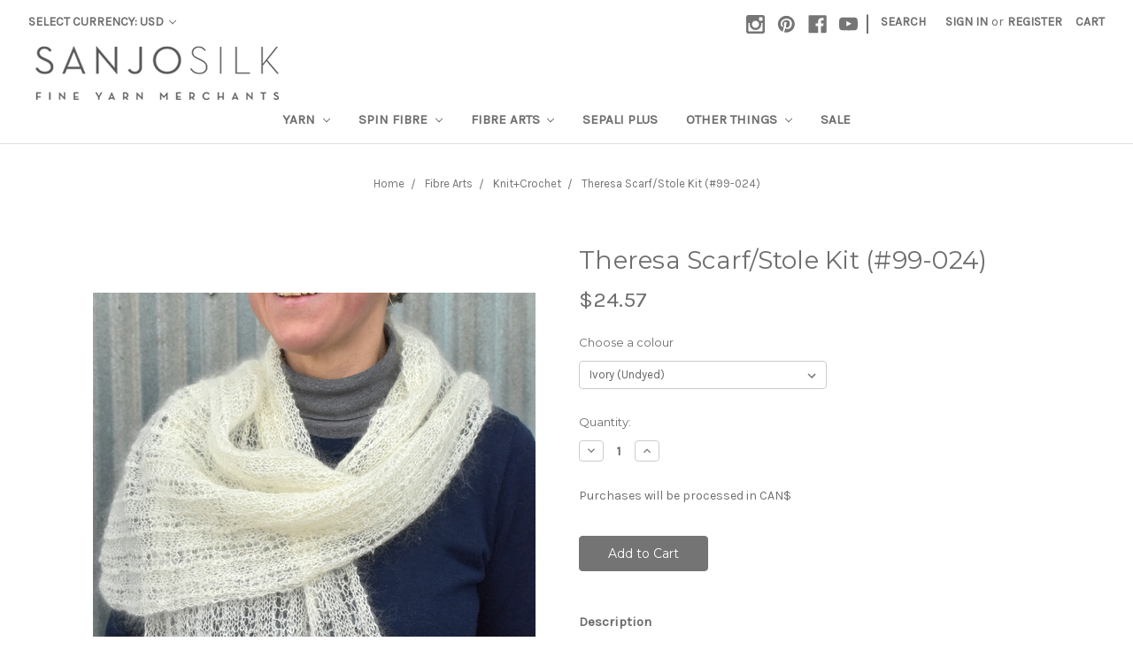

--- FILE ---
content_type: text/html; charset=UTF-8
request_url: https://www.sanjosilk.com/theresa-scarf-stole-kit-99-024/?setCurrencyId=2
body_size: 14041
content:
<!DOCTYPE html>
<html class="no-js" lang="en">
    <head>
        <title>Theresa Scarf/Stole Kit (#99-024) - Sanjo Silk Ltd</title>
        <link rel="dns-prefetch preconnect" href="https://cdn11.bigcommerce.com/s-gtjio" crossorigin><link rel="dns-prefetch preconnect" href="https://fonts.googleapis.com/" crossorigin><link rel="dns-prefetch preconnect" href="https://fonts.gstatic.com/" crossorigin>
        <meta property="product:price:amount" content="24.57" /><meta property="product:price:currency" content="USD" /><meta property="og:url" content="https://sanjosilk.com/theresa-scarf-stole-kit-99-024/" /><meta property="og:site_name" content="Sanjo Silk Ltd" /><meta name="keywords" content="Silk yarn, silk, weaving, knitting, felting, kumihimo, stitching, spinning, spin fibre, spin fiber, cocoon,  "><link rel='canonical' href='https://sanjosilk.com/theresa-scarf-stole-kit-99-024/' /><meta name='platform' content='bigcommerce.stencil' /><meta property="og:type" content="product" />
<meta property="og:title" content="Theresa Scarf/Stole Kit (#99-024)" />
<meta property="og:description" content="Sanjo Silk Ltd. brings you silk yarn and silk blends from around the world. For weaving, knitting, felting, spinning, when you want the best quality yarns and fibres, Sanjo has what you need in natural and ready-to-dye yarns and fibre." />
<meta property="og:image" content="https://cdn11.bigcommerce.com/s-gtjio/products/307/images/2259/99-024-main__39586.1632738331.386.513.jpg?c=2" />
<meta property="fb:admins" content="Sanjo-Silk" />
<meta property="pinterest:richpins" content="enabled" />
        
         

        <link href="https://cdn11.bigcommerce.com/s-gtjio/product_images/SANJO_16x16.png" rel="shortcut icon">
        <meta name="viewport" content="width=device-width, initial-scale=1, maximum-scale=1">

        <script>
            // Change document class from no-js to js so we can detect this in css
            document.documentElement.className = document.documentElement.className.replace('no-js', 'js');
        </script>

        <link href="https://fonts.googleapis.com/css?family=Montserrat:400%7COswald:300%7CKarla:400&display=swap" rel="stylesheet">
        <link data-stencil-stylesheet href="https://cdn11.bigcommerce.com/s-gtjio/stencil/fbe61fe0-95ec-0136-b6db-089d3a013ac1/e/bc3f47c0-cca9-013e-67d9-227b0696a291/css/theme-4a27cb50-9e85-0136-44ab-0e73717961c6.css" rel="stylesheet">

        <!-- Start Tracking Code for analytics_siteverification -->

<meta name="google-site-verification" content="WoZPRX_Mz09zHm1PkS-a_WnR5RNE9IKHQZkw-XY8TiQ" />

<!-- End Tracking Code for analytics_siteverification -->


<script src="https://www.google.com/recaptcha/api.js" async defer></script>
<script type="text/javascript">
var BCData = {"product_attributes":{"sku":null,"upc":null,"mpn":null,"gtin":null,"weight":null,"base":true,"image":null,"out_of_stock_behavior":"label_option","out_of_stock_message":"This option is out of stock.","available_modifier_values":[829,830,831,832,833,834,835,836,837,838,839,840,841,842,843,844,845,846,847,848,849,850,851],"in_stock_attributes":[829,830,831,832,833,834,835,836,837,838,839,840,841,842,843,844,845,846,847,848,849,850,851],"stock":null,"instock":true,"stock_message":null,"purchasable":true,"purchasing_message":null,"call_for_price_message":null,"price":{"without_tax":{"formatted":"$24.57","value":24.57,"currency":"USD"},"tax_label":"Tax"}}};
</script>
<!-- Global site tag (gtag.js) - Google Analytics -->
<script async src="https://www.googletagmanager.com/gtag/js?id=G-E02NBLSR8V"></script>
<script>
  window.dataLayer = window.dataLayer || [];
  function gtag(){dataLayer.push(arguments);}
  gtag('js', new Date());

  gtag('config', 'G-E02NBLSR8V');
</script>
<script nonce="">
(function () {
    var xmlHttp = new XMLHttpRequest();

    xmlHttp.open('POST', 'https://bes.gcp.data.bigcommerce.com/nobot');
    xmlHttp.setRequestHeader('Content-Type', 'application/json');
    xmlHttp.send('{"store_id":"512639","timezone_offset":"-8.0","timestamp":"2026-01-21T11:33:42.70331300Z","visit_id":"58a1a040-4b24-4961-97d3-f435260821dc","channel_id":1}');
})();
</script>

        

        
        
        
        
        <!-- snippet location htmlhead -->
    </head>
    <body>
        <!-- snippet location header -->
        <svg data-src="https://cdn11.bigcommerce.com/s-gtjio/stencil/fbe61fe0-95ec-0136-b6db-089d3a013ac1/e/bc3f47c0-cca9-013e-67d9-227b0696a291/img/icon-sprite.svg" class="icons-svg-sprite"></svg>


        <header class="header" role="banner">
    <a href="#" class="mobileMenu-toggle" data-mobile-menu-toggle="menu">
        <span class="mobileMenu-toggleIcon">Toggle menu</span>
    </a>
    <nav class="navUser">
    <ul class="navUser-section">
    <li class="navUser-item">
        <a class="navUser-action navUser-action--currencySelector has-dropdown" href="#" data-dropdown="currencySelection" aria-controls="currencySelection" aria-expanded="false">Select Currency: USD <i class="icon" aria-hidden="true"><svg><use xlink:href="#icon-chevron-down" /></svg></i></a>
        <ul class="dropdown-menu" id="currencySelection" data-dropdown-content aria-hidden="true" tabindex="-1">
            <li class="dropdown-menu-item">
                <a href="https://www.sanjosilk.com/theresa-scarf-stole-kit-99-024/?setCurrencyId=1">
                    Canadian Dollar
                </a>
            </li>
            <li class="dropdown-menu-item">
                <a href="https://www.sanjosilk.com/theresa-scarf-stole-kit-99-024/?setCurrencyId=2">
                    <strong>USD</strong>
                </a>
            </li>
        </ul>
    </li>
</ul>

    <ul class="navUser-section navUser-section--alt">
        <li class="navUser-item">
            <a class="navUser-action navUser-item--compare" href="/compare" data-compare-nav>Compare <span class="countPill countPill--positive countPill--alt"></span></a>
        </li>
            <li class="navUser-item navUser-item--social">
                    <ul class="socialLinks socialLinks--alt">
            <li class="socialLinks-item">
                    <a class="icon icon--instagram" href="https://www.instagram.com/sanjosilk/" target="_blank">
                        <svg><use xlink:href="#icon-instagram" /></svg>
                    </a>
            </li>
            <li class="socialLinks-item">
                    <a class="icon icon--pinterest" href="https://www.pinterest.ca/sanjosilk/" target="_blank">
                        <svg><use xlink:href="#icon-pinterest" /></svg>
                    </a>
            </li>
            <li class="socialLinks-item">
                    <a class="icon icon--facebook" href="https://www.facebook.com/sanjosilkltd/" target="_blank">
                        <svg><use xlink:href="#icon-facebook" /></svg>
                    </a>
            </li>
            <li class="socialLinks-item">
                    <a class="icon icon--youtube" href="https://www.youtube.com/c/SanjoSilk" target="_blank">
                        <svg><use xlink:href="#icon-youtube" /></svg>
                    </a>
            </li>
    </ul>
            </li>
            <li class="navUser-item navUser-item--divider">|</li>
        <li class="navUser-item">
            <a class="navUser-action navUser-action--quickSearch" href="#" data-search="quickSearch" aria-controls="quickSearch" aria-expanded="false">Search</a>
        </li>
        <li class="navUser-item navUser-item--account">
                <a class="navUser-action" href="/login.php">Sign in</a>
                    <span class="navUser-or">or</span> <a class="navUser-action" href="/login.php?action=create_account">Register</a>
        </li>
        <li class="navUser-item navUser-item--cart">
            <a
                class="navUser-action"
                data-cart-preview
                data-dropdown="cart-preview-dropdown"
                data-options="align:right"
                href="/cart.php">
                <span class="navUser-item-cartLabel">Cart</span> <span class="countPill cart-quantity">0</span>
            </a>

            <div class="dropdown-menu" id="cart-preview-dropdown" data-dropdown-content aria-hidden="true"></div>
        </li>
    </ul>
    <div class="dropdown dropdown--quickSearch" id="quickSearch" aria-hidden="true" tabindex="-1" data-prevent-quick-search-close>
        <div class="container">
    <!-- snippet location forms_search -->
    <form class="form" action="/search.php">
        <fieldset class="form-fieldset">
            <div class="form-field">
                <label class="is-srOnly" for="search_query">Search</label>
                <input class="form-input" data-search-quick name="search_query" id="search_query" data-error-message="Search field cannot be empty." placeholder="Search the store" autocomplete="off">
            </div>
        </fieldset>
    </form>
    <section class="quickSearchResults" data-bind="html: results"></section>
</div>
    </div>
</nav>

        <div class="header-logo header-logo--left">
            <a href="https://sanjosilk.com/">
            <img class="header-logo-image-unknown-size" src="https://cdn11.bigcommerce.com/s-gtjio/images/stencil/original/sanjo-silk-yarns_1537384915__47372.original.png" alt="Sanjo Silk Ltd" title="Sanjo Silk Ltd">
</a>
        </div>
    <div data-content-region="header_bottom"></div>
    <div class="navPages-container" id="menu" data-menu>
        <nav class="navPages">
    <div class="navPages-quickSearch">
        <div class="container">
    <!-- snippet location forms_search -->
    <form class="form" action="/search.php">
        <fieldset class="form-fieldset">
            <div class="form-field">
                <label class="is-srOnly" for="search_query">Search</label>
                <input class="form-input" data-search-quick name="search_query" id="search_query" data-error-message="Search field cannot be empty." placeholder="Search the store" autocomplete="off">
            </div>
        </fieldset>
    </form>
    <section class="quickSearchResults" data-bind="html: results"></section>
</div>
    </div>
    <ul class="navPages-list navPages-list-depth-max">
            <li class="navPages-item">
                    <a class="navPages-action navPages-action-depth-max has-subMenu is-root" href="https://www.sanjosilk.com/yarn/" data-collapsible="navPages-3">
        Yarn <i class="icon navPages-action-moreIcon" aria-hidden="true"><svg><use xlink:href="#icon-chevron-down" /></svg></i>
    </a>
    <div class="navPage-subMenu navPage-subMenu-horizontal" id="navPages-3" aria-hidden="true" tabindex="-1">
    <ul class="navPage-subMenu-list">
        <li class="navPage-subMenu-item-parent">
        </li>
            <li class="navPage-subMenu-item-child">
                    <a class="navPage-subMenu-action navPages-action navPages-action-depth-max has-subMenu" href="https://www.sanjosilk.com/yarns/bombyx/" data-collapsible="navPages-17">
                        Bombyx <i class="icon navPages-action-moreIcon" aria-hidden="true"><svg><use xlink:href="#icon-chevron-down" /></svg></i>
                    </a>
                    <div class="navPage-subMenu navPage-subMenu-horizontal" id="navPages-17" aria-hidden="true" tabindex="-1">
    <ul class="navPage-subMenu-list">
        <li class="navPage-subMenu-item-parent">
        </li>
            <li class="navPage-subMenu-item-child">
                    <a class="navPage-subMenu-action navPages-action" href="https://www.sanjosilk.com/yarn/bombyx/essentials/">Essentials</a>
            </li>
            <li class="navPage-subMenu-item-child">
                    <a class="navPage-subMenu-action navPages-action" href="https://www.sanjosilk.com/yarn/essentials/textures/">Textures</a>
            </li>
    </ul>
</div>
            </li>
            <li class="navPage-subMenu-item-child">
                    <a class="navPage-subMenu-action navPages-action" href="https://www.sanjosilk.com/colour/">Colour</a>
            </li>
            <li class="navPage-subMenu-item-child">
                    <a class="navPage-subMenu-action navPages-action" href="https://www.sanjosilk.com/handpainted/">Handpainted</a>
            </li>
            <li class="navPage-subMenu-item-child">
                    <a class="navPage-subMenu-action navPages-action" href="https://www.sanjosilk.com/yarn/tussah-muga-eri/">Tussah/Muga/Eri</a>
            </li>
            <li class="navPage-subMenu-item-child">
                    <a class="navPage-subMenu-action navPages-action" href="https://www.sanjosilk.com/yarn/silk-blends">Silk Blends</a>
            </li>
            <li class="navPage-subMenu-item-child">
                    <a class="navPage-subMenu-action navPages-action" href="https://www.sanjosilk.com/yarns/others/">Others</a>
            </li>
    </ul>
</div>
            </li>
            <li class="navPages-item">
                    <a class="navPages-action navPages-action-depth-max has-subMenu is-root" href="https://www.sanjosilk.com/spin-fibre/" data-collapsible="navPages-1">
        Spin Fibre <i class="icon navPages-action-moreIcon" aria-hidden="true"><svg><use xlink:href="#icon-chevron-down" /></svg></i>
    </a>
    <div class="navPage-subMenu navPage-subMenu-horizontal" id="navPages-1" aria-hidden="true" tabindex="-1">
    <ul class="navPage-subMenu-list">
        <li class="navPage-subMenu-item-parent">
        </li>
            <li class="navPage-subMenu-item-child">
                    <a class="navPage-subMenu-action navPages-action" href="https://www.sanjosilk.com/undyed/">Undyed</a>
            </li>
            <li class="navPage-subMenu-item-child">
                    <a class="navPage-subMenu-action navPages-action" href="https://www.sanjosilk.com/handpainted-1/">Handpainted+Dyed</a>
            </li>
            <li class="navPage-subMenu-item-child">
                    <a class="navPage-subMenu-action navPages-action" href="https://www.sanjosilk.com/spin-kits/">Spin Kits</a>
            </li>
    </ul>
</div>
            </li>
            <li class="navPages-item">
                    <a class="navPages-action navPages-action-depth-max has-subMenu is-root" href="https://www.sanjosilk.com/fibre-arts/" data-collapsible="navPages-34">
        Fibre Arts <i class="icon navPages-action-moreIcon" aria-hidden="true"><svg><use xlink:href="#icon-chevron-down" /></svg></i>
    </a>
    <div class="navPage-subMenu navPage-subMenu-horizontal" id="navPages-34" aria-hidden="true" tabindex="-1">
    <ul class="navPage-subMenu-list">
        <li class="navPage-subMenu-item-parent">
        </li>
            <li class="navPage-subMenu-item-child">
                    <a class="navPage-subMenu-action navPages-action" href="https://www.sanjosilk.com/weaving-kits/">Weaving Kits</a>
            </li>
            <li class="navPage-subMenu-item-child">
                    <a class="navPage-subMenu-action navPages-action" href="https://www.sanjosilk.com/knit-crochet/">Knit+Crochet</a>
            </li>
            <li class="navPage-subMenu-item-child">
                    <a class="navPage-subMenu-action navPages-action" href="https://www.sanjosilk.com/for-stitchers/">Stitching</a>
            </li>
            <li class="navPage-subMenu-item-child">
                    <a class="navPage-subMenu-action navPages-action" href="https://www.sanjosilk.com/kumihimo/">Kumihimo</a>
            </li>
            <li class="navPage-subMenu-item-child">
                    <a class="navPage-subMenu-action navPages-action" href="https://www.sanjosilk.com/felting-nuno-felting/">Felting/Nuno Felting</a>
            </li>
            <li class="navPage-subMenu-item-child">
                    <a class="navPage-subMenu-action navPages-action" href="https://www.sanjosilk.com/basketry/">Basketry</a>
            </li>
            <li class="navPage-subMenu-item-child">
                    <a class="navPage-subMenu-action navPages-action" href="https://www.sanjosilk.com/outside-the-box/">Outside the Box</a>
            </li>
    </ul>
</div>
            </li>
            <li class="navPages-item">
                    <a class="navPages-action" href="https://www.sanjosilk.com/sepali/">SEPALI Plus</a>
            </li>
            <li class="navPages-item">
                    <a class="navPages-action navPages-action-depth-max has-subMenu is-root" href="https://www.sanjosilk.com/other-things/" data-collapsible="navPages-14">
        Other Things <i class="icon navPages-action-moreIcon" aria-hidden="true"><svg><use xlink:href="#icon-chevron-down" /></svg></i>
    </a>
    <div class="navPage-subMenu navPage-subMenu-horizontal" id="navPages-14" aria-hidden="true" tabindex="-1">
    <ul class="navPage-subMenu-list">
        <li class="navPage-subMenu-item-parent">
        </li>
            <li class="navPage-subMenu-item-child">
                    <a class="navPage-subMenu-action navPages-action" href="https://www.sanjosilk.com/kits/curiosities/">Curiosities</a>
            </li>
            <li class="navPage-subMenu-item-child">
                    <a class="navPage-subMenu-action navPages-action" href="https://www.sanjosilk.com/silk-ribbon/">Silk Ribbon</a>
            </li>
            <li class="navPage-subMenu-item-child">
                    <a class="navPage-subMenu-action navPages-action" href="https://www.sanjosilk.com/fabric/">Fabric</a>
            </li>
            <li class="navPage-subMenu-item-child">
                    <a class="navPage-subMenu-action navPages-action" href="https://www.sanjosilk.com/sample-cards/">Sample Cards</a>
            </li>
            <li class="navPage-subMenu-item-child">
                    <a class="navPage-subMenu-action navPages-action" href="https://www.sanjosilk.com/classes-workshops/">Classes + Workshops</a>
            </li>
    </ul>
</div>
            </li>
            <li class="navPages-item">
                    <a class="navPages-action" href="https://www.sanjosilk.com/sale/">Sale </a>
            </li>
    </ul>
    <ul class="navPages-list navPages-list--user">
            <li class="navPages-item">
                <a class="navPages-action has-subMenu" href="#" data-collapsible="navPages-currency" aria-controls="navPages-currency" aria-expanded="false">
                    Select Currency: USD <i class="icon navPages-action-moreIcon" aria-hidden="true"><svg><use xmlns:xlink="http://www.w3.org/1999/xlink" xlink:href="#icon-chevron-down"></use></svg></i>
                </a>
                <div class="navPage-subMenu" id="navPages-currency" aria-hidden="true" tabindex="-1">
                    <ul class="navPage-subMenu-list">
                        <li class="navPage-subMenu-item">
                            <a class="navPage-subMenu-action navPages-action" href="https://www.sanjosilk.com/theresa-scarf-stole-kit-99-024/?setCurrencyId=1">
                                    Canadian Dollar
                            </a>
                        </li>
                        <li class="navPage-subMenu-item">
                            <a class="navPage-subMenu-action navPages-action" href="https://www.sanjosilk.com/theresa-scarf-stole-kit-99-024/?setCurrencyId=2">
                                    <strong>USD</strong>
                            </a>
                        </li>
                    </ul>
                </div>
            </li>
            <li class="navPages-item">
                <a class="navPages-action" href="/login.php">Sign in</a>
                    or <a class="navPages-action" href="/login.php?action=create_account">Register</a>
            </li>
            <li class="navPages-item">
                    <ul class="socialLinks socialLinks--alt">
            <li class="socialLinks-item">
                    <a class="icon icon--instagram" href="https://www.instagram.com/sanjosilk/" target="_blank">
                        <svg><use xlink:href="#icon-instagram" /></svg>
                    </a>
            </li>
            <li class="socialLinks-item">
                    <a class="icon icon--pinterest" href="https://www.pinterest.ca/sanjosilk/" target="_blank">
                        <svg><use xlink:href="#icon-pinterest" /></svg>
                    </a>
            </li>
            <li class="socialLinks-item">
                    <a class="icon icon--facebook" href="https://www.facebook.com/sanjosilkltd/" target="_blank">
                        <svg><use xlink:href="#icon-facebook" /></svg>
                    </a>
            </li>
            <li class="socialLinks-item">
                    <a class="icon icon--youtube" href="https://www.youtube.com/c/SanjoSilk" target="_blank">
                        <svg><use xlink:href="#icon-youtube" /></svg>
                    </a>
            </li>
    </ul>
            </li>
    </ul>
</nav>
    </div>
</header>
        <div class="body">
     
    <div class="container">
            <ul class="breadcrumbs" itemscope itemtype="http://schema.org/BreadcrumbList">
        <li class="breadcrumb " itemprop="itemListElement" itemscope itemtype="http://schema.org/ListItem">
                <a href="https://sanjosilk.com/" class="breadcrumb-label" itemprop="item">Home</a>
            <meta itemprop="position" content="0" />
        </li>
        <li class="breadcrumb " itemprop="itemListElement" itemscope itemtype="http://schema.org/ListItem">
                <a href="https://sanjosilk.com/fibre-arts/" class="breadcrumb-label" itemprop="item">Fibre Arts</a>
            <meta itemprop="position" content="1" />
        </li>
        <li class="breadcrumb " itemprop="itemListElement" itemscope itemtype="http://schema.org/ListItem">
                <a href="https://sanjosilk.com/knit-crochet/" class="breadcrumb-label" itemprop="item">Knit+Crochet</a>
            <meta itemprop="position" content="2" />
        </li>
        <li class="breadcrumb is-active" itemprop="itemListElement" itemscope itemtype="http://schema.org/ListItem">
                <a href="https://sanjosilk.com/theresa-scarf-stole-kit-99-024/" class="breadcrumb-label" itemprop="item">Theresa Scarf/Stole Kit (#99-024)</a>
            <meta itemprop="position" content="3" />
        </li>
</ul>


    <div itemscope itemtype="http://schema.org/Product">
        <div class="productView">

    <section class="productView-details">
        <div class="productView-product">
            <h1 class="productView-title" itemprop="name">Theresa Scarf/Stole Kit (#99-024)</h1>
            <div class="productView-price">
                    
        <div class="price-section price-section--withoutTax rrp-price--withoutTax" style="display: none;">
            MSRP:
            <span data-product-rrp-price-without-tax class="price price--rrp"> 
                
            </span>
        </div>
        <div class="price-section price-section--withoutTax non-sale-price--withoutTax" style="display: none;">
            Was:
            <span data-product-non-sale-price-without-tax class="price price--non-sale">
                
            </span>
        </div>
        <div class="price-section price-section--withoutTax" itemprop="offers" itemscope itemtype="http://schema.org/Offer">
            <span class="price-label" >
                
            </span>
            <span class="price-now-label" style="display: none;">
                Now:
            </span>
            <span data-product-price-without-tax class="price price--withoutTax">$24.57</span>
                <meta itemprop="availability" itemtype="http://schema.org/ItemAvailability"
                    content="http://schema.org/InStock">
                <meta itemprop="itemCondition" itemtype="http://schema.org/OfferItemCondition" content="http://schema.org/Condition">
                <div itemprop="priceSpecification" itemscope itemtype="http://schema.org/PriceSpecification">
                    <meta itemprop="price" content="24.57">
                    <meta itemprop="priceCurrency" content="USD">
                    <meta itemprop="valueAddedTaxIncluded" content="false">
                </div>
        </div>
         <div class="price-section price-section--saving price" style="display: none;">
                <span class="price">(You save</span>
                <span data-product-price-saved class="price price--saving">
                    
                </span>
                <span class="price">)</span>
         </div>
            </div>
            <div data-content-region="product_below_price"></div>
            <div class="productView-rating">
                    <span class="productView-reviewLink">
                        <a href="https://sanjosilk.com/theresa-scarf-stole-kit-99-024/"
                           data-reveal-id="modal-review-form">
                           Write a Review
                        </a>
                    </span>
                    <div id="modal-review-form" class="modal" data-reveal>
    
    
    
    
    <div class="modal-header">
        <h2 class="modal-header-title">Write a Review</h2>
        <a href="#" class="modal-close" aria-label="Close" role="button">
            <span aria-hidden="true">&#215;</span>
        </a>
    </div>
    <div class="modal-body">
        <div class="writeReview-productDetails">
            <div class="writeReview-productImage-container">
                <img class="lazyload" data-sizes="auto" src="https://cdn11.bigcommerce.com/s-gtjio/stencil/fbe61fe0-95ec-0136-b6db-089d3a013ac1/e/bc3f47c0-cca9-013e-67d9-227b0696a291/img/loading.svg" data-src="https://cdn11.bigcommerce.com/s-gtjio/images/stencil/500x659/products/307/2259/99-024-main__39586.1632738331.jpg?c=2">
            </div>
            <h6 class="product-brand"></h6>
            <h5 class="product-title">Theresa Scarf/Stole Kit (#99-024)</h5>
        </div>
        <form class="form writeReview-form" action="/postreview.php" method="post">
            <fieldset class="form-fieldset">
                <div class="form-field">
                    <label class="form-label" for="rating-rate">Rating
                        <small>Required</small>
                    </label>
                    <!-- Stars -->
                    <!-- TODO: Review Stars need to be componentised, both for display and input -->
                    <select id="rating-rate" class="form-select" name="revrating">
                        <option value="">Select Rating</option>
                                <option value="1">1 star (worst)</option>
                                <option value="2">2 stars</option>
                                <option value="3">3 stars (average)</option>
                                <option value="4">4 stars</option>
                                <option value="5">5 stars (best)</option>
                    </select>
                </div>

                <!-- Name -->
                    <div class="form-field" id="revfromname" data-validation="" >
    <label class="form-label" for="revfromname_input">Name
        
    </label>
    <input type="text" id="revfromname_input" data-label="Name" name="revfromname"  class="form-input" aria-required="" >
</div>


                <!-- Review Subject -->
                <div class="form-field" id="revtitle" data-validation="" >
    <label class="form-label" for="revtitle_input">Review Subject
        <small>Required</small>
    </label>
    <input type="text" id="revtitle_input" data-label="Review Subject" name="revtitle"  class="form-input" aria-required="true" >
</div>

                <!-- Comments -->
                <div class="form-field" id="revtext" data-validation="">
    <label class="form-label" for="revtext_input">Comments
            <small>Required</small>
    </label>
    <textarea name="revtext" id="revtext_input" data-label="Comments" rows="" aria-required="true" class="form-input" ></textarea>
</div>

                

                <div class="form-field">
                    <input type="submit" class="button button--primary"
                           value="Submit Review">
                </div>
                <input type="hidden" name="product_id" value="307">
                <input type="hidden" name="action" value="post_review">
                
            </fieldset>
        </form>
    </div>
</div>
            </div>
            
            <dl class="productView-info">

                    <div class="productView-info-bulkPricing">
                                            </div>

            </dl>
        </div>
    </section>

    <section class="productView-images" data-image-gallery>
        <figure class="productView-image"
                data-image-gallery-main
                data-zoom-image="https://cdn11.bigcommerce.com/s-gtjio/images/stencil/1280x1280/products/307/2259/99-024-main__39586.1632738331.jpg?c=2"
                >
            <div class="productView-img-container">
                    <a href="https://cdn11.bigcommerce.com/s-gtjio/images/stencil/1280x1280/products/307/2259/99-024-main__39586.1632738331.jpg?c=2">

                <img class="productView-image--default lazyload"
                     data-sizes="auto"
                     src="https://cdn11.bigcommerce.com/s-gtjio/stencil/fbe61fe0-95ec-0136-b6db-089d3a013ac1/e/bc3f47c0-cca9-013e-67d9-227b0696a291/img/loading.svg"
                     data-src="https://cdn11.bigcommerce.com/s-gtjio/images/stencil/500x659/products/307/2259/99-024-main__39586.1632738331.jpg?c=2"
                     alt="Theresa Scarf/Stole Kit (#99-024)" title="Theresa Scarf/Stole Kit (#99-024)" data-main-image>

                    </a>
            </div>
        </figure>
        <ul class="productView-thumbnails" data-slick='{
                "infinite": false,
                "mobileFirst": true,
                "slidesToShow": 5,
                "slidesToScroll": 4
            }'>
                <li class="productView-thumbnail">
                    <a
                        class="productView-thumbnail-link"
                        href="https://cdn11.bigcommerce.com/s-gtjio/images/stencil/500x659/products/307/2259/99-024-main__39586.1632738331.jpg?c=2"
                        data-image-gallery-item
                        data-image-gallery-new-image-url="https://cdn11.bigcommerce.com/s-gtjio/images/stencil/500x659/products/307/2259/99-024-main__39586.1632738331.jpg?c=2"
                        data-image-gallery-zoom-image-url="https://cdn11.bigcommerce.com/s-gtjio/images/stencil/1280x1280/products/307/2259/99-024-main__39586.1632738331.jpg?c=2">
                        <img class="lazyload" data-sizes="auto" src="https://cdn11.bigcommerce.com/s-gtjio/stencil/fbe61fe0-95ec-0136-b6db-089d3a013ac1/e/bc3f47c0-cca9-013e-67d9-227b0696a291/img/loading.svg" data-src="https://cdn11.bigcommerce.com/s-gtjio/images/stencil/150x150/products/307/2259/99-024-main__39586.1632738331.jpg?c=2" alt="Theresa Scarf/Stole Kit (#99-024)" title="Theresa Scarf/Stole Kit (#99-024)">
                    </a>
                </li>
                <li class="productView-thumbnail">
                    <a
                        class="productView-thumbnail-link"
                        href="https://cdn11.bigcommerce.com/s-gtjio/images/stencil/500x659/products/307/2234/99-024-detail__22193.1632737972.jpg?c=2"
                        data-image-gallery-item
                        data-image-gallery-new-image-url="https://cdn11.bigcommerce.com/s-gtjio/images/stencil/500x659/products/307/2234/99-024-detail__22193.1632737972.jpg?c=2"
                        data-image-gallery-zoom-image-url="https://cdn11.bigcommerce.com/s-gtjio/images/stencil/1280x1280/products/307/2234/99-024-detail__22193.1632737972.jpg?c=2">
                        <img class="lazyload" data-sizes="auto" src="https://cdn11.bigcommerce.com/s-gtjio/stencil/fbe61fe0-95ec-0136-b6db-089d3a013ac1/e/bc3f47c0-cca9-013e-67d9-227b0696a291/img/loading.svg" data-src="https://cdn11.bigcommerce.com/s-gtjio/images/stencil/150x150/products/307/2234/99-024-detail__22193.1632737972.jpg?c=2" alt="Mohair Silk Scarf Knit Kit by Sanjo Silk" title="Mohair Silk Scarf Knit Kit by Sanjo Silk">
                    </a>
                </li>
                <li class="productView-thumbnail">
                    <a
                        class="productView-thumbnail-link"
                        href="https://cdn11.bigcommerce.com/s-gtjio/images/stencil/500x659/products/307/2236/30-603-04Ivory-2__32349.1632737974.jpg?c=2"
                        data-image-gallery-item
                        data-image-gallery-new-image-url="https://cdn11.bigcommerce.com/s-gtjio/images/stencil/500x659/products/307/2236/30-603-04Ivory-2__32349.1632737974.jpg?c=2"
                        data-image-gallery-zoom-image-url="https://cdn11.bigcommerce.com/s-gtjio/images/stencil/1280x1280/products/307/2236/30-603-04Ivory-2__32349.1632737974.jpg?c=2">
                        <img class="lazyload" data-sizes="auto" src="https://cdn11.bigcommerce.com/s-gtjio/stencil/fbe61fe0-95ec-0136-b6db-089d3a013ac1/e/bc3f47c0-cca9-013e-67d9-227b0696a291/img/loading.svg" data-src="https://cdn11.bigcommerce.com/s-gtjio/images/stencil/150x150/products/307/2236/30-603-04Ivory-2__32349.1632737974.jpg?c=2" alt="Mohair Silk Scarf Knit Kit by Sanjo Silk" title="Mohair Silk Scarf Knit Kit by Sanjo Silk">
                    </a>
                </li>
                <li class="productView-thumbnail">
                    <a
                        class="productView-thumbnail-link"
                        href="https://cdn11.bigcommerce.com/s-gtjio/images/stencil/500x659/products/307/2237/30-603-24Buttercup__54779.1632737976.jpg?c=2"
                        data-image-gallery-item
                        data-image-gallery-new-image-url="https://cdn11.bigcommerce.com/s-gtjio/images/stencil/500x659/products/307/2237/30-603-24Buttercup__54779.1632737976.jpg?c=2"
                        data-image-gallery-zoom-image-url="https://cdn11.bigcommerce.com/s-gtjio/images/stencil/1280x1280/products/307/2237/30-603-24Buttercup__54779.1632737976.jpg?c=2">
                        <img class="lazyload" data-sizes="auto" src="https://cdn11.bigcommerce.com/s-gtjio/stencil/fbe61fe0-95ec-0136-b6db-089d3a013ac1/e/bc3f47c0-cca9-013e-67d9-227b0696a291/img/loading.svg" data-src="https://cdn11.bigcommerce.com/s-gtjio/images/stencil/150x150/products/307/2237/30-603-24Buttercup__54779.1632737976.jpg?c=2" alt="Mohair Silk Scarf Knit Kit by Sanjo Silk" title="Mohair Silk Scarf Knit Kit by Sanjo Silk">
                    </a>
                </li>
                <li class="productView-thumbnail">
                    <a
                        class="productView-thumbnail-link"
                        href="https://cdn11.bigcommerce.com/s-gtjio/images/stencil/500x659/products/307/2238/30-603-17OrangeJuice__11357.1632737978.jpg?c=2"
                        data-image-gallery-item
                        data-image-gallery-new-image-url="https://cdn11.bigcommerce.com/s-gtjio/images/stencil/500x659/products/307/2238/30-603-17OrangeJuice__11357.1632737978.jpg?c=2"
                        data-image-gallery-zoom-image-url="https://cdn11.bigcommerce.com/s-gtjio/images/stencil/1280x1280/products/307/2238/30-603-17OrangeJuice__11357.1632737978.jpg?c=2">
                        <img class="lazyload" data-sizes="auto" src="https://cdn11.bigcommerce.com/s-gtjio/stencil/fbe61fe0-95ec-0136-b6db-089d3a013ac1/e/bc3f47c0-cca9-013e-67d9-227b0696a291/img/loading.svg" data-src="https://cdn11.bigcommerce.com/s-gtjio/images/stencil/150x150/products/307/2238/30-603-17OrangeJuice__11357.1632737978.jpg?c=2" alt="Mohair Silk Scarf Knit Kit by Sanjo Silk" title="Mohair Silk Scarf Knit Kit by Sanjo Silk">
                    </a>
                </li>
                <li class="productView-thumbnail">
                    <a
                        class="productView-thumbnail-link"
                        href="https://cdn11.bigcommerce.com/s-gtjio/images/stencil/500x659/products/307/2239/30-603-70TRed__82553.1632737980.jpg?c=2"
                        data-image-gallery-item
                        data-image-gallery-new-image-url="https://cdn11.bigcommerce.com/s-gtjio/images/stencil/500x659/products/307/2239/30-603-70TRed__82553.1632737980.jpg?c=2"
                        data-image-gallery-zoom-image-url="https://cdn11.bigcommerce.com/s-gtjio/images/stencil/1280x1280/products/307/2239/30-603-70TRed__82553.1632737980.jpg?c=2">
                        <img class="lazyload" data-sizes="auto" src="https://cdn11.bigcommerce.com/s-gtjio/stencil/fbe61fe0-95ec-0136-b6db-089d3a013ac1/e/bc3f47c0-cca9-013e-67d9-227b0696a291/img/loading.svg" data-src="https://cdn11.bigcommerce.com/s-gtjio/images/stencil/150x150/products/307/2239/30-603-70TRed__82553.1632737980.jpg?c=2" alt="Mohair Silk Scarf Knit Kit by Sanjo Silk" title="Mohair Silk Scarf Knit Kit by Sanjo Silk">
                    </a>
                </li>
                <li class="productView-thumbnail">
                    <a
                        class="productView-thumbnail-link"
                        href="https://cdn11.bigcommerce.com/s-gtjio/images/stencil/500x659/products/307/2240/30-603-19Magenta__71995.1632737982.jpg?c=2"
                        data-image-gallery-item
                        data-image-gallery-new-image-url="https://cdn11.bigcommerce.com/s-gtjio/images/stencil/500x659/products/307/2240/30-603-19Magenta__71995.1632737982.jpg?c=2"
                        data-image-gallery-zoom-image-url="https://cdn11.bigcommerce.com/s-gtjio/images/stencil/1280x1280/products/307/2240/30-603-19Magenta__71995.1632737982.jpg?c=2">
                        <img class="lazyload" data-sizes="auto" src="https://cdn11.bigcommerce.com/s-gtjio/stencil/fbe61fe0-95ec-0136-b6db-089d3a013ac1/e/bc3f47c0-cca9-013e-67d9-227b0696a291/img/loading.svg" data-src="https://cdn11.bigcommerce.com/s-gtjio/images/stencil/150x150/products/307/2240/30-603-19Magenta__71995.1632737982.jpg?c=2" alt="Mohair Silk Scarf Knit Kit by Sanjo Silk" title="Mohair Silk Scarf Knit Kit by Sanjo Silk">
                    </a>
                </li>
                <li class="productView-thumbnail">
                    <a
                        class="productView-thumbnail-link"
                        href="https://cdn11.bigcommerce.com/s-gtjio/images/stencil/500x659/products/307/2241/30-603-20Purple__64016.1632737984.jpg?c=2"
                        data-image-gallery-item
                        data-image-gallery-new-image-url="https://cdn11.bigcommerce.com/s-gtjio/images/stencil/500x659/products/307/2241/30-603-20Purple__64016.1632737984.jpg?c=2"
                        data-image-gallery-zoom-image-url="https://cdn11.bigcommerce.com/s-gtjio/images/stencil/1280x1280/products/307/2241/30-603-20Purple__64016.1632737984.jpg?c=2">
                        <img class="lazyload" data-sizes="auto" src="https://cdn11.bigcommerce.com/s-gtjio/stencil/fbe61fe0-95ec-0136-b6db-089d3a013ac1/e/bc3f47c0-cca9-013e-67d9-227b0696a291/img/loading.svg" data-src="https://cdn11.bigcommerce.com/s-gtjio/images/stencil/150x150/products/307/2241/30-603-20Purple__64016.1632737984.jpg?c=2" alt="Mohair Silk Scarf Knit Kit by Sanjo Silk" title="Mohair Silk Scarf Knit Kit by Sanjo Silk">
                    </a>
                </li>
                <li class="productView-thumbnail">
                    <a
                        class="productView-thumbnail-link"
                        href="https://cdn11.bigcommerce.com/s-gtjio/images/stencil/500x659/products/307/2243/30-603-25Cornflower__23281.1632738022.jpg?c=2"
                        data-image-gallery-item
                        data-image-gallery-new-image-url="https://cdn11.bigcommerce.com/s-gtjio/images/stencil/500x659/products/307/2243/30-603-25Cornflower__23281.1632738022.jpg?c=2"
                        data-image-gallery-zoom-image-url="https://cdn11.bigcommerce.com/s-gtjio/images/stencil/1280x1280/products/307/2243/30-603-25Cornflower__23281.1632738022.jpg?c=2">
                        <img class="lazyload" data-sizes="auto" src="https://cdn11.bigcommerce.com/s-gtjio/stencil/fbe61fe0-95ec-0136-b6db-089d3a013ac1/e/bc3f47c0-cca9-013e-67d9-227b0696a291/img/loading.svg" data-src="https://cdn11.bigcommerce.com/s-gtjio/images/stencil/150x150/products/307/2243/30-603-25Cornflower__23281.1632738022.jpg?c=2" alt="Mohair Silk Scarf Knit Kit by Sanjo Silk" title="Mohair Silk Scarf Knit Kit by Sanjo Silk">
                    </a>
                </li>
                <li class="productView-thumbnail">
                    <a
                        class="productView-thumbnail-link"
                        href="https://cdn11.bigcommerce.com/s-gtjio/images/stencil/500x659/products/307/2242/30-603-22Turq__77811.1632737986.jpg?c=2"
                        data-image-gallery-item
                        data-image-gallery-new-image-url="https://cdn11.bigcommerce.com/s-gtjio/images/stencil/500x659/products/307/2242/30-603-22Turq__77811.1632737986.jpg?c=2"
                        data-image-gallery-zoom-image-url="https://cdn11.bigcommerce.com/s-gtjio/images/stencil/1280x1280/products/307/2242/30-603-22Turq__77811.1632737986.jpg?c=2">
                        <img class="lazyload" data-sizes="auto" src="https://cdn11.bigcommerce.com/s-gtjio/stencil/fbe61fe0-95ec-0136-b6db-089d3a013ac1/e/bc3f47c0-cca9-013e-67d9-227b0696a291/img/loading.svg" data-src="https://cdn11.bigcommerce.com/s-gtjio/images/stencil/150x150/products/307/2242/30-603-22Turq__77811.1632737986.jpg?c=2" alt="Mohair Silk Scarf Knit Kit by Sanjo Silk" title="Mohair Silk Scarf Knit Kit by Sanjo Silk">
                    </a>
                </li>
                <li class="productView-thumbnail">
                    <a
                        class="productView-thumbnail-link"
                        href="https://cdn11.bigcommerce.com/s-gtjio/images/stencil/500x659/products/307/2244/30-603-23Seaweed__21056.1632737990.jpg?c=2"
                        data-image-gallery-item
                        data-image-gallery-new-image-url="https://cdn11.bigcommerce.com/s-gtjio/images/stencil/500x659/products/307/2244/30-603-23Seaweed__21056.1632737990.jpg?c=2"
                        data-image-gallery-zoom-image-url="https://cdn11.bigcommerce.com/s-gtjio/images/stencil/1280x1280/products/307/2244/30-603-23Seaweed__21056.1632737990.jpg?c=2">
                        <img class="lazyload" data-sizes="auto" src="https://cdn11.bigcommerce.com/s-gtjio/stencil/fbe61fe0-95ec-0136-b6db-089d3a013ac1/e/bc3f47c0-cca9-013e-67d9-227b0696a291/img/loading.svg" data-src="https://cdn11.bigcommerce.com/s-gtjio/images/stencil/150x150/products/307/2244/30-603-23Seaweed__21056.1632737990.jpg?c=2" alt="Mohair Silk Scarf Knit Kit by Sanjo Silk" title="Mohair Silk Scarf Knit Kit by Sanjo Silk">
                    </a>
                </li>
                <li class="productView-thumbnail">
                    <a
                        class="productView-thumbnail-link"
                        href="https://cdn11.bigcommerce.com/s-gtjio/images/stencil/500x659/products/307/2245/30-603-60Caramel__68104.1632737992.jpg?c=2"
                        data-image-gallery-item
                        data-image-gallery-new-image-url="https://cdn11.bigcommerce.com/s-gtjio/images/stencil/500x659/products/307/2245/30-603-60Caramel__68104.1632737992.jpg?c=2"
                        data-image-gallery-zoom-image-url="https://cdn11.bigcommerce.com/s-gtjio/images/stencil/1280x1280/products/307/2245/30-603-60Caramel__68104.1632737992.jpg?c=2">
                        <img class="lazyload" data-sizes="auto" src="https://cdn11.bigcommerce.com/s-gtjio/stencil/fbe61fe0-95ec-0136-b6db-089d3a013ac1/e/bc3f47c0-cca9-013e-67d9-227b0696a291/img/loading.svg" data-src="https://cdn11.bigcommerce.com/s-gtjio/images/stencil/150x150/products/307/2245/30-603-60Caramel__68104.1632737992.jpg?c=2" alt="Mohair Silk Scarf Knit Kit by Sanjo Silk" title="Mohair Silk Scarf Knit Kit by Sanjo Silk">
                    </a>
                </li>
                <li class="productView-thumbnail">
                    <a
                        class="productView-thumbnail-link"
                        href="https://cdn11.bigcommerce.com/s-gtjio/images/stencil/500x659/products/307/2246/30-603-61CopperBrown__44261.1632737993.jpg?c=2"
                        data-image-gallery-item
                        data-image-gallery-new-image-url="https://cdn11.bigcommerce.com/s-gtjio/images/stencil/500x659/products/307/2246/30-603-61CopperBrown__44261.1632737993.jpg?c=2"
                        data-image-gallery-zoom-image-url="https://cdn11.bigcommerce.com/s-gtjio/images/stencil/1280x1280/products/307/2246/30-603-61CopperBrown__44261.1632737993.jpg?c=2">
                        <img class="lazyload" data-sizes="auto" src="https://cdn11.bigcommerce.com/s-gtjio/stencil/fbe61fe0-95ec-0136-b6db-089d3a013ac1/e/bc3f47c0-cca9-013e-67d9-227b0696a291/img/loading.svg" data-src="https://cdn11.bigcommerce.com/s-gtjio/images/stencil/150x150/products/307/2246/30-603-61CopperBrown__44261.1632737993.jpg?c=2" alt="Mohair Silk Scarf Knit Kit by Sanjo Silk" title="Mohair Silk Scarf Knit Kit by Sanjo Silk">
                    </a>
                </li>
                <li class="productView-thumbnail">
                    <a
                        class="productView-thumbnail-link"
                        href="https://cdn11.bigcommerce.com/s-gtjio/images/stencil/500x659/products/307/2247/30-603-62Cayenne__87016.1632737995.jpg?c=2"
                        data-image-gallery-item
                        data-image-gallery-new-image-url="https://cdn11.bigcommerce.com/s-gtjio/images/stencil/500x659/products/307/2247/30-603-62Cayenne__87016.1632737995.jpg?c=2"
                        data-image-gallery-zoom-image-url="https://cdn11.bigcommerce.com/s-gtjio/images/stencil/1280x1280/products/307/2247/30-603-62Cayenne__87016.1632737995.jpg?c=2">
                        <img class="lazyload" data-sizes="auto" src="https://cdn11.bigcommerce.com/s-gtjio/stencil/fbe61fe0-95ec-0136-b6db-089d3a013ac1/e/bc3f47c0-cca9-013e-67d9-227b0696a291/img/loading.svg" data-src="https://cdn11.bigcommerce.com/s-gtjio/images/stencil/150x150/products/307/2247/30-603-62Cayenne__87016.1632737995.jpg?c=2" alt="Mohair Silk Scarf Knit Kit by Sanjo Silk" title="Mohair Silk Scarf Knit Kit by Sanjo Silk">
                    </a>
                </li>
                <li class="productView-thumbnail">
                    <a
                        class="productView-thumbnail-link"
                        href="https://cdn11.bigcommerce.com/s-gtjio/images/stencil/500x659/products/307/2248/30-603-63Wine__62729.1632737997.jpg?c=2"
                        data-image-gallery-item
                        data-image-gallery-new-image-url="https://cdn11.bigcommerce.com/s-gtjio/images/stencil/500x659/products/307/2248/30-603-63Wine__62729.1632737997.jpg?c=2"
                        data-image-gallery-zoom-image-url="https://cdn11.bigcommerce.com/s-gtjio/images/stencil/1280x1280/products/307/2248/30-603-63Wine__62729.1632737997.jpg?c=2">
                        <img class="lazyload" data-sizes="auto" src="https://cdn11.bigcommerce.com/s-gtjio/stencil/fbe61fe0-95ec-0136-b6db-089d3a013ac1/e/bc3f47c0-cca9-013e-67d9-227b0696a291/img/loading.svg" data-src="https://cdn11.bigcommerce.com/s-gtjio/images/stencil/150x150/products/307/2248/30-603-63Wine__62729.1632737997.jpg?c=2" alt="Mohair Silk Scarf Knit Kit by Sanjo Silk" title="Mohair Silk Scarf Knit Kit by Sanjo Silk">
                    </a>
                </li>
                <li class="productView-thumbnail">
                    <a
                        class="productView-thumbnail-link"
                        href="https://cdn11.bigcommerce.com/s-gtjio/images/stencil/500x659/products/307/2249/30-603-64CarbonPaper__39370.1632738000.jpg?c=2"
                        data-image-gallery-item
                        data-image-gallery-new-image-url="https://cdn11.bigcommerce.com/s-gtjio/images/stencil/500x659/products/307/2249/30-603-64CarbonPaper__39370.1632738000.jpg?c=2"
                        data-image-gallery-zoom-image-url="https://cdn11.bigcommerce.com/s-gtjio/images/stencil/1280x1280/products/307/2249/30-603-64CarbonPaper__39370.1632738000.jpg?c=2">
                        <img class="lazyload" data-sizes="auto" src="https://cdn11.bigcommerce.com/s-gtjio/stencil/fbe61fe0-95ec-0136-b6db-089d3a013ac1/e/bc3f47c0-cca9-013e-67d9-227b0696a291/img/loading.svg" data-src="https://cdn11.bigcommerce.com/s-gtjio/images/stencil/150x150/products/307/2249/30-603-64CarbonPaper__39370.1632738000.jpg?c=2" alt="Mohair Silk Scarf Knit Kit by Sanjo Silk" title="Mohair Silk Scarf Knit Kit by Sanjo Silk">
                    </a>
                </li>
                <li class="productView-thumbnail">
                    <a
                        class="productView-thumbnail-link"
                        href="https://cdn11.bigcommerce.com/s-gtjio/images/stencil/500x659/products/307/2250/30-603-65DeepBlue__37374.1632738001.jpg?c=2"
                        data-image-gallery-item
                        data-image-gallery-new-image-url="https://cdn11.bigcommerce.com/s-gtjio/images/stencil/500x659/products/307/2250/30-603-65DeepBlue__37374.1632738001.jpg?c=2"
                        data-image-gallery-zoom-image-url="https://cdn11.bigcommerce.com/s-gtjio/images/stencil/1280x1280/products/307/2250/30-603-65DeepBlue__37374.1632738001.jpg?c=2">
                        <img class="lazyload" data-sizes="auto" src="https://cdn11.bigcommerce.com/s-gtjio/stencil/fbe61fe0-95ec-0136-b6db-089d3a013ac1/e/bc3f47c0-cca9-013e-67d9-227b0696a291/img/loading.svg" data-src="https://cdn11.bigcommerce.com/s-gtjio/images/stencil/150x150/products/307/2250/30-603-65DeepBlue__37374.1632738001.jpg?c=2" alt="Mohair Silk Scarf Knit Kit by Sanjo Silk" title="Mohair Silk Scarf Knit Kit by Sanjo Silk">
                    </a>
                </li>
                <li class="productView-thumbnail">
                    <a
                        class="productView-thumbnail-link"
                        href="https://cdn11.bigcommerce.com/s-gtjio/images/stencil/500x659/products/307/2251/30-603-66DeepOcean__66674.1632738002.jpg?c=2"
                        data-image-gallery-item
                        data-image-gallery-new-image-url="https://cdn11.bigcommerce.com/s-gtjio/images/stencil/500x659/products/307/2251/30-603-66DeepOcean__66674.1632738002.jpg?c=2"
                        data-image-gallery-zoom-image-url="https://cdn11.bigcommerce.com/s-gtjio/images/stencil/1280x1280/products/307/2251/30-603-66DeepOcean__66674.1632738002.jpg?c=2">
                        <img class="lazyload" data-sizes="auto" src="https://cdn11.bigcommerce.com/s-gtjio/stencil/fbe61fe0-95ec-0136-b6db-089d3a013ac1/e/bc3f47c0-cca9-013e-67d9-227b0696a291/img/loading.svg" data-src="https://cdn11.bigcommerce.com/s-gtjio/images/stencil/150x150/products/307/2251/30-603-66DeepOcean__66674.1632738002.jpg?c=2" alt="Mohair Silk Scarf Knit Kit by Sanjo Silk" title="Mohair Silk Scarf Knit Kit by Sanjo Silk">
                    </a>
                </li>
                <li class="productView-thumbnail">
                    <a
                        class="productView-thumbnail-link"
                        href="https://cdn11.bigcommerce.com/s-gtjio/images/stencil/500x659/products/307/2252/30-603-67Forest__46291.1632738003.jpg?c=2"
                        data-image-gallery-item
                        data-image-gallery-new-image-url="https://cdn11.bigcommerce.com/s-gtjio/images/stencil/500x659/products/307/2252/30-603-67Forest__46291.1632738003.jpg?c=2"
                        data-image-gallery-zoom-image-url="https://cdn11.bigcommerce.com/s-gtjio/images/stencil/1280x1280/products/307/2252/30-603-67Forest__46291.1632738003.jpg?c=2">
                        <img class="lazyload" data-sizes="auto" src="https://cdn11.bigcommerce.com/s-gtjio/stencil/fbe61fe0-95ec-0136-b6db-089d3a013ac1/e/bc3f47c0-cca9-013e-67d9-227b0696a291/img/loading.svg" data-src="https://cdn11.bigcommerce.com/s-gtjio/images/stencil/150x150/products/307/2252/30-603-67Forest__46291.1632738003.jpg?c=2" alt="Mohair Silk Scarf Knit Kit by Sanjo Silk" title="Mohair Silk Scarf Knit Kit by Sanjo Silk">
                    </a>
                </li>
                <li class="productView-thumbnail">
                    <a
                        class="productView-thumbnail-link"
                        href="https://cdn11.bigcommerce.com/s-gtjio/images/stencil/500x659/products/307/2253/30-603-68Moss__86662.1632738005.jpg?c=2"
                        data-image-gallery-item
                        data-image-gallery-new-image-url="https://cdn11.bigcommerce.com/s-gtjio/images/stencil/500x659/products/307/2253/30-603-68Moss__86662.1632738005.jpg?c=2"
                        data-image-gallery-zoom-image-url="https://cdn11.bigcommerce.com/s-gtjio/images/stencil/1280x1280/products/307/2253/30-603-68Moss__86662.1632738005.jpg?c=2">
                        <img class="lazyload" data-sizes="auto" src="https://cdn11.bigcommerce.com/s-gtjio/stencil/fbe61fe0-95ec-0136-b6db-089d3a013ac1/e/bc3f47c0-cca9-013e-67d9-227b0696a291/img/loading.svg" data-src="https://cdn11.bigcommerce.com/s-gtjio/images/stencil/150x150/products/307/2253/30-603-68Moss__86662.1632738005.jpg?c=2" alt="Mohair Silk Scarf Knit Kit by Sanjo Silk" title="Mohair Silk Scarf Knit Kit by Sanjo Silk">
                    </a>
                </li>
                <li class="productView-thumbnail">
                    <a
                        class="productView-thumbnail-link"
                        href="https://cdn11.bigcommerce.com/s-gtjio/images/stencil/500x659/products/307/2254/30-603-01Graphite-2-2__54574.1632737922.jpg?c=2"
                        data-image-gallery-item
                        data-image-gallery-new-image-url="https://cdn11.bigcommerce.com/s-gtjio/images/stencil/500x659/products/307/2254/30-603-01Graphite-2-2__54574.1632737922.jpg?c=2"
                        data-image-gallery-zoom-image-url="https://cdn11.bigcommerce.com/s-gtjio/images/stencil/1280x1280/products/307/2254/30-603-01Graphite-2-2__54574.1632737922.jpg?c=2">
                        <img class="lazyload" data-sizes="auto" src="https://cdn11.bigcommerce.com/s-gtjio/stencil/fbe61fe0-95ec-0136-b6db-089d3a013ac1/e/bc3f47c0-cca9-013e-67d9-227b0696a291/img/loading.svg" data-src="https://cdn11.bigcommerce.com/s-gtjio/images/stencil/150x150/products/307/2254/30-603-01Graphite-2-2__54574.1632737922.jpg?c=2" alt="Theresa Scarf/Stole Kit (#99-024)" title="Theresa Scarf/Stole Kit (#99-024)">
                    </a>
                </li>
                <li class="productView-thumbnail">
                    <a
                        class="productView-thumbnail-link"
                        href="https://cdn11.bigcommerce.com/s-gtjio/images/stencil/500x659/products/307/2255/30-603-02Storm__23254.1632738007.jpg?c=2"
                        data-image-gallery-item
                        data-image-gallery-new-image-url="https://cdn11.bigcommerce.com/s-gtjio/images/stencil/500x659/products/307/2255/30-603-02Storm__23254.1632738007.jpg?c=2"
                        data-image-gallery-zoom-image-url="https://cdn11.bigcommerce.com/s-gtjio/images/stencil/1280x1280/products/307/2255/30-603-02Storm__23254.1632738007.jpg?c=2">
                        <img class="lazyload" data-sizes="auto" src="https://cdn11.bigcommerce.com/s-gtjio/stencil/fbe61fe0-95ec-0136-b6db-089d3a013ac1/e/bc3f47c0-cca9-013e-67d9-227b0696a291/img/loading.svg" data-src="https://cdn11.bigcommerce.com/s-gtjio/images/stencil/150x150/products/307/2255/30-603-02Storm__23254.1632738007.jpg?c=2" alt="Mohair Silk Scarf Knit Kit by Sanjo Silk" title="Mohair Silk Scarf Knit Kit by Sanjo Silk">
                    </a>
                </li>
                <li class="productView-thumbnail">
                    <a
                        class="productView-thumbnail-link"
                        href="https://cdn11.bigcommerce.com/s-gtjio/images/stencil/500x659/products/307/2256/30-603-03Cloud__59855.1632738010.jpg?c=2"
                        data-image-gallery-item
                        data-image-gallery-new-image-url="https://cdn11.bigcommerce.com/s-gtjio/images/stencil/500x659/products/307/2256/30-603-03Cloud__59855.1632738010.jpg?c=2"
                        data-image-gallery-zoom-image-url="https://cdn11.bigcommerce.com/s-gtjio/images/stencil/1280x1280/products/307/2256/30-603-03Cloud__59855.1632738010.jpg?c=2">
                        <img class="lazyload" data-sizes="auto" src="https://cdn11.bigcommerce.com/s-gtjio/stencil/fbe61fe0-95ec-0136-b6db-089d3a013ac1/e/bc3f47c0-cca9-013e-67d9-227b0696a291/img/loading.svg" data-src="https://cdn11.bigcommerce.com/s-gtjio/images/stencil/150x150/products/307/2256/30-603-03Cloud__59855.1632738010.jpg?c=2" alt="Mohair Silk Scarf Knit Kit by Sanjo Silk" title="Mohair Silk Scarf Knit Kit by Sanjo Silk">
                    </a>
                </li>
                <li class="productView-thumbnail">
                    <a
                        class="productView-thumbnail-link"
                        href="https://cdn11.bigcommerce.com/s-gtjio/images/stencil/500x659/products/307/2257/30-603-06Chocolate__46069.1632738011.jpg?c=2"
                        data-image-gallery-item
                        data-image-gallery-new-image-url="https://cdn11.bigcommerce.com/s-gtjio/images/stencil/500x659/products/307/2257/30-603-06Chocolate__46069.1632738011.jpg?c=2"
                        data-image-gallery-zoom-image-url="https://cdn11.bigcommerce.com/s-gtjio/images/stencil/1280x1280/products/307/2257/30-603-06Chocolate__46069.1632738011.jpg?c=2">
                        <img class="lazyload" data-sizes="auto" src="https://cdn11.bigcommerce.com/s-gtjio/stencil/fbe61fe0-95ec-0136-b6db-089d3a013ac1/e/bc3f47c0-cca9-013e-67d9-227b0696a291/img/loading.svg" data-src="https://cdn11.bigcommerce.com/s-gtjio/images/stencil/150x150/products/307/2257/30-603-06Chocolate__46069.1632738011.jpg?c=2" alt="Mohair Silk Scarf Knit Kit by Sanjo Silk" title="Mohair Silk Scarf Knit Kit by Sanjo Silk">
                    </a>
                </li>
                <li class="productView-thumbnail">
                    <a
                        class="productView-thumbnail-link"
                        href="https://cdn11.bigcommerce.com/s-gtjio/images/stencil/500x659/products/307/2258/30-603-07Navy__11668.1632737953.jpg?c=2"
                        data-image-gallery-item
                        data-image-gallery-new-image-url="https://cdn11.bigcommerce.com/s-gtjio/images/stencil/500x659/products/307/2258/30-603-07Navy__11668.1632737953.jpg?c=2"
                        data-image-gallery-zoom-image-url="https://cdn11.bigcommerce.com/s-gtjio/images/stencil/1280x1280/products/307/2258/30-603-07Navy__11668.1632737953.jpg?c=2">
                        <img class="lazyload" data-sizes="auto" src="https://cdn11.bigcommerce.com/s-gtjio/stencil/fbe61fe0-95ec-0136-b6db-089d3a013ac1/e/bc3f47c0-cca9-013e-67d9-227b0696a291/img/loading.svg" data-src="https://cdn11.bigcommerce.com/s-gtjio/images/stencil/150x150/products/307/2258/30-603-07Navy__11668.1632737953.jpg?c=2" alt="Theresa Scarf/Stole Kit (#99-024)" title="Theresa Scarf/Stole Kit (#99-024)">
                    </a>
                </li>
        </ul>
    </section>

    <section class="productView-details">
        <div class="productView-options">
            <form class="form" method="post" action="https://sanjosilk.com/cart.php" enctype="multipart/form-data"
                  data-cart-item-add>
                <input type="hidden" name="action" value="add">
                <input type="hidden" name="product_id" value="307"/>
                <div data-product-option-change style="display:none;">
                        <div class="form-field" data-product-attribute="set-select">
    <label class="form-label form-label--alternate form-label--inlineSmall" for="attribute_select_282">
        Choose a colour

            
    </label>

    <select class="form-select form-select--small" name="attribute[282]" id="attribute_select_282" required>
        <option value="">Choose Options</option>
            <option data-product-attribute-value="829" value="829" selected data-default>Ivory (Undyed)</option>
            <option data-product-attribute-value="830" value="830" >Buttercup</option>
            <option data-product-attribute-value="831" value="831" >Orange Juice</option>
            <option data-product-attribute-value="832" value="832" >True Red</option>
            <option data-product-attribute-value="833" value="833" >Magenta</option>
            <option data-product-attribute-value="834" value="834" >Purple</option>
            <option data-product-attribute-value="835" value="835" >Cornflower</option>
            <option data-product-attribute-value="836" value="836" >Turquoise</option>
            <option data-product-attribute-value="837" value="837" >Seaweed</option>
            <option data-product-attribute-value="838" value="838" >Caramel</option>
            <option data-product-attribute-value="839" value="839" >Copper Brown</option>
            <option data-product-attribute-value="840" value="840" >Cayenne</option>
            <option data-product-attribute-value="841" value="841" >Wine</option>
            <option data-product-attribute-value="842" value="842" >Carbon Paper</option>
            <option data-product-attribute-value="843" value="843" >Deep Blue</option>
            <option data-product-attribute-value="844" value="844" >Deep Ocean</option>
            <option data-product-attribute-value="845" value="845" >Forest</option>
            <option data-product-attribute-value="846" value="846" >Moss</option>
            <option data-product-attribute-value="847" value="847" >Cloud Grey</option>
            <option data-product-attribute-value="848" value="848" >Storm Grey</option>
            <option data-product-attribute-value="849" value="849" >Graphite</option>
            <option data-product-attribute-value="850" value="850" >Chocolate</option>
            <option data-product-attribute-value="851" value="851" >Navy</option>
    </select>
</div>

                </div>
                <div class="form-field form-field--stock u-hiddenVisually">
                    <label class="form-label form-label--alternate">
                        Current Stock:
                        <span data-product-stock></span>
                    </label>
                </div>
                    <div class="form-field form-field--increments">
    <label class="form-label form-label--alternate"
           for="qty[]">Quantity:</label>

    <div class="form-increment" data-quantity-change>
        <button class="button button--icon" data-action="dec">
            <span class="is-srOnly">Decrease Quantity:</span>
            <i class="icon" aria-hidden="true">
                <svg>
                    <use xlink:href="#icon-keyboard-arrow-down"/>
                </svg>
            </i>
        </button>
       
        <input class="form-input form-input--incrementTotal"
               id="qty[]"
               name="qty[]"
               type="tel"
               value="1"
               data-quantity-min="0"
               data-quantity-max="0"
               min="1"
               pattern="[0-9]*"
               aria-live="polite">
        <button class="button button--icon" data-action="inc">
            <span class="is-srOnly">Increase Quantity:</span>
            <i class="icon" aria-hidden="true">
                <svg>
                    <use xlink:href="#icon-keyboard-arrow-up"/>
                </svg>
            </i>
        </button>
   </div>
</div>
<p>Purchases will be processed in CAN$</p> 
<div class="alertBox productAttributes-message" style="display:none">
    <div class="alertBox-column alertBox-icon">
        <icon glyph="ic-success" class="icon" aria-hidden="true"><svg xmlns="http://www.w3.org/2000/svg" width="24" height="24" viewBox="0 0 24 24"><path d="M12 2C6.48 2 2 6.48 2 12s4.48 10 10 10 10-4.48 10-10S17.52 2 12 2zm1 15h-2v-2h2v2zm0-4h-2V7h2v6z"></path></svg></icon>
    </div>
    <p class="alertBox-column alertBox-message"></p> 
</div>
    <div class="form-action">
        <input id="form-action-addToCart" data-wait-message="Adding to cart…" class="button button--primary" type="submit"
            value="Add to Cart">
    </div>
     <!-- snippet location product_addtocart -->
            </form>
        </div>
                <!-- snippet location product_details -->
    </section>

    <article class="productView-description" itemprop="description">
            <ul class="tabs" data-tab>
    <li class="tab is-active">
        <a class="tab-title" href="#tab-description">Description</a>
    </li>
</ul>
<div class="tabs-contents">
    <div class="tab-content is-active" id="tab-description">
        <p>Product: 99-024<br />Yarn: 60% Mohair 40% Silk (<a href="https://sanjosilk.com/mohair-silk-30-603/">Sanjo #30-603</a>)<br />Knitting needle size required: 5mm<br />One size (size varies with knitting tension)<br />Dimensions:&nbsp;<span lang="EN-US">18&rdquo; X 57&rdquo; (can be made as long as 80&rdquo; with yarn provided)&nbsp;</span><br />Skill Level: Beginner+<br /><br />Price: Ivory (Undyed) $34.00; Colours $43.00<strong><br /></strong></p>
<p>Our Theresa scarf/stole is a soft, lofty, fluffy piece that's perfect as either an elegant wardrobe addition, or the warmest, lightest scarf possible. It's an easy knit, and is worked on bigger needles to allow a loose knit - the halo of this fabulous mohair fills in the holes and gives the piece stability. More information about this lovely yarn <a href="https://sanjosilk.com/mohair-silk-30-603/">here.</a></p>
        <!-- snippet location product_description -->
    </div>
</div>
    </article>
</div>

<div id="previewModal" class="modal modal--large" data-reveal>
    <a href="#" class="modal-close" aria-label="Close" role="button">
        <span aria-hidden="true">&#215;</span>
    </a>
    <div class="modal-content"></div>
    <div class="loadingOverlay"></div>
</div>


            <!-- snippet location reviews -->

        <ul class="tabs" data-tab role="tablist">
        <li class="tab is-active" role="presentational">
            <a class="tab-title" href="#tab-related" role="tab" tabindex="0" aria-selected="true" controls="tab-related">Related Products</a>
        </li>
</ul>

<div class="tabs-contents">
    <div role="tabpanel" aria-hidden="false" class="tab-content has-jsContent is-active" id="tab-related">
        <section class="productCarousel"
    data-slick='{
        "dots": false,
        "infinite": false,
        "mobileFirst": true,
        "slidesToShow": 2,
        "slidesToScroll": 2,
        "responsive": [
            {
                "breakpoint": 1260,
                "settings": {
                    "slidesToScroll": 3,
                    "slidesToShow": 6
                }
            },
            {
                "breakpoint": 800,
                "settings": {
                    "slidesToScroll": 3,
                    "slidesToShow": 5
                }
            },
            {
                "breakpoint": 550,
                "settings": {
                    "slidesToScroll": 3,
                    "slidesToShow": 3
                }
            }
        ]
    }'
>
    <div class="productCarousel-slide">
        <article class="card ">
    <figure class="card-figure">
            <a href="https://www.sanjosilk.com/aurora-scarf-kit-99-026/">
                <div class="card-img-container">
                    <img class="card-image lazyload" data-sizes="auto" src="https://cdn11.bigcommerce.com/s-gtjio/stencil/fbe61fe0-95ec-0136-b6db-089d3a013ac1/e/bc3f47c0-cca9-013e-67d9-227b0696a291/img/loading.svg" data-src="https://cdn11.bigcommerce.com/s-gtjio/images/stencil/500x659/products/306/2209/99-026-main__75297.1632497210.jpg?c=2" alt="Aurora Scarf mohair knit kit by Sanjo Silk" title="Aurora Scarf mohair knit kit by Sanjo Silk">
                </div>
            </a>
        <figcaption class="card-figcaption">
            <div class="card-figcaption-body">
                            <a href="https://www.sanjosilk.com/aurora-scarf-kit-99-026/" class="button button--small card-figcaption-button" data-product-id="306">Choose Options</a>
            </div>
        </figcaption>
    </figure>
    <div class="card-body">
        <h4 class="card-title">
                <a href="https://www.sanjosilk.com/aurora-scarf-kit-99-026/">Aurora Scarf Kit (#99-026)</a>
        </h4>

        <div class="card-text" data-test-info-type="price">
                
        <div class="price-section price-section--withoutTax rrp-price--withoutTax" style="display: none;">
            MSRP:
            <span data-product-rrp-price-without-tax class="price price--rrp"> 
                
            </span>
        </div>
        <div class="price-section price-section--withoutTax non-sale-price--withoutTax" style="display: none;">
            Was:
            <span data-product-non-sale-price-without-tax class="price price--non-sale">
                
            </span>
        </div>
        <div class="price-section price-section--withoutTax" >
            <span class="price-label" >
                
            </span>
            <span class="price-now-label" style="display: none;">
                Now:
            </span>
            <span data-product-price-without-tax class="price price--withoutTax">$28.91</span>
        </div>
        </div>
            </div>
</article>
    </div>
    <div class="productCarousel-slide">
        <article class="card ">
    <figure class="card-figure">
            <a href="https://www.sanjosilk.com/london-woven-scarf-kit-99-054/">
                <div class="card-img-container">
                    <img class="card-image lazyload" data-sizes="auto" src="https://cdn11.bigcommerce.com/s-gtjio/stencil/fbe61fe0-95ec-0136-b6db-089d3a013ac1/e/bc3f47c0-cca9-013e-67d9-227b0696a291/img/loading.svg" data-src="https://cdn11.bigcommerce.com/s-gtjio/images/stencil/500x659/products/369/3268/99-054-Royal__46157.1751576473.jpg?c=2" alt="London Woven Scarf Kit by Sanjo Silk" title="London Woven Scarf Kit by Sanjo Silk">
                </div>
            </a>
        <figcaption class="card-figcaption">
            <div class="card-figcaption-body">
                            <a href="https://www.sanjosilk.com/london-woven-scarf-kit-99-054/" class="button button--small card-figcaption-button" data-product-id="369">Choose Options</a>
            </div>
        </figcaption>
    </figure>
    <div class="card-body">
        <h4 class="card-title">
                <a href="https://www.sanjosilk.com/london-woven-scarf-kit-99-054/">London Woven Scarf Kit (#99-054)</a>
        </h4>

        <div class="card-text" data-test-info-type="price">
                
        <div class="price-section price-section--withoutTax rrp-price--withoutTax" style="display: none;">
            MSRP:
            <span data-product-rrp-price-without-tax class="price price--rrp"> 
                
            </span>
        </div>
        <div class="price-section price-section--withoutTax non-sale-price--withoutTax" style="display: none;">
            Was:
            <span data-product-non-sale-price-without-tax class="price price--non-sale">
                
            </span>
        </div>
        <div class="price-section price-section--withoutTax" >
            <span class="price-label" >
                
            </span>
            <span class="price-now-label" style="display: none;">
                Now:
            </span>
            <span data-product-price-without-tax class="price price--withoutTax">$141.65</span>
        </div>
        </div>
            </div>
</article>
    </div>
    <div class="productCarousel-slide">
        <article class="card ">
    <figure class="card-figure">
            <a href="https://www.sanjosilk.com/copenhagen-woven-scarf-kit-99-051/">
                <div class="card-img-container">
                    <img class="card-image lazyload" data-sizes="auto" src="https://cdn11.bigcommerce.com/s-gtjio/stencil/fbe61fe0-95ec-0136-b6db-089d3a013ac1/e/bc3f47c0-cca9-013e-67d9-227b0696a291/img/loading.svg" data-src="https://cdn11.bigcommerce.com/s-gtjio/images/stencil/500x659/products/334/2506/99-051-main__04326.1675811351.jpg?c=2" alt="Copenhagen Woven Scarf Kit by Sanjo Silk" title="Copenhagen Woven Scarf Kit by Sanjo Silk">
                </div>
            </a>
        <figcaption class="card-figcaption">
            <div class="card-figcaption-body">
                            <a href="https://www.sanjosilk.com/cart.php?action=add&amp;product_id=334" class="button button--small card-figcaption-button">Add to Cart</a>
            </div>
        </figcaption>
    </figure>
    <div class="card-body">
        <h4 class="card-title">
                <a href="https://www.sanjosilk.com/copenhagen-woven-scarf-kit-99-051/">Copenhagen Woven Scarf Kit (#99-051)</a>
        </h4>

        <div class="card-text" data-test-info-type="price">
                
        <div class="price-section price-section--withoutTax rrp-price--withoutTax" style="display: none;">
            MSRP:
            <span data-product-rrp-price-without-tax class="price price--rrp"> 
                
            </span>
        </div>
        <div class="price-section price-section--withoutTax non-sale-price--withoutTax" style="display: none;">
            Was:
            <span data-product-non-sale-price-without-tax class="price price--non-sale">
                
            </span>
        </div>
        <div class="price-section price-section--withoutTax" >
            <span class="price-label" >
                
            </span>
            <span class="price-now-label" style="display: none;">
                Now:
            </span>
            <span data-product-price-without-tax class="price price--withoutTax">$111.30</span>
        </div>
        </div>
            </div>
</article>
    </div>
    <div class="productCarousel-slide">
        <article class="card ">
    <figure class="card-figure">
            <a href="https://www.sanjosilk.com/istanbul-woven-scarf-kit-99-052/">
                <div class="card-img-container">
                    <img class="card-image lazyload" data-sizes="auto" src="https://cdn11.bigcommerce.com/s-gtjio/stencil/fbe61fe0-95ec-0136-b6db-089d3a013ac1/e/bc3f47c0-cca9-013e-67d9-227b0696a291/img/loading.svg" data-src="https://cdn11.bigcommerce.com/s-gtjio/images/stencil/500x659/products/342/2579/99-052-main__50567.1681180677.jpg?c=2" alt="Istanbul Woven Silk Scarf Kit by Sanjo Silk" title="Istanbul Woven Silk Scarf Kit by Sanjo Silk">
                </div>
            </a>
        <figcaption class="card-figcaption">
            <div class="card-figcaption-body">
                            <a href="https://www.sanjosilk.com/istanbul-woven-scarf-kit-99-052/" class="button button--small card-figcaption-button" data-product-id="342">Choose Options</a>
            </div>
        </figcaption>
    </figure>
    <div class="card-body">
        <h4 class="card-title">
                <a href="https://www.sanjosilk.com/istanbul-woven-scarf-kit-99-052/">Istanbul Woven Scarf Kit (#99-052)</a>
        </h4>

        <div class="card-text" data-test-info-type="price">
                
        <div class="price-section price-section--withoutTax rrp-price--withoutTax" style="display: none;">
            MSRP:
            <span data-product-rrp-price-without-tax class="price price--rrp"> 
                
            </span>
        </div>
        <div class="price-section price-section--withoutTax non-sale-price--withoutTax" style="display: none;">
            Was:
            <span data-product-non-sale-price-without-tax class="price price--non-sale">
                
            </span>
        </div>
        <div class="price-section price-section--withoutTax" >
            <span class="price-label" >
                
            </span>
            <span class="price-now-label" style="display: none;">
                Now:
            </span>
            <span data-product-price-without-tax class="price price--withoutTax">$121.41</span>
        </div>
        </div>
            </div>
</article>
    </div>
    <div class="productCarousel-slide">
        <article class="card ">
    <figure class="card-figure">
            <a href="https://www.sanjosilk.com/versailles-woven-scarf-kit-99-050/">
                <div class="card-img-container">
                    <img class="card-image lazyload" data-sizes="auto" src="https://cdn11.bigcommerce.com/s-gtjio/stencil/fbe61fe0-95ec-0136-b6db-089d3a013ac1/e/bc3f47c0-cca9-013e-67d9-227b0696a291/img/loading.svg" data-src="https://cdn11.bigcommerce.com/s-gtjio/images/stencil/500x659/products/330/2457/99-050-OperaStorm__93652.1665443251.jpg?c=2" alt="Versailles Woven Scarf Kit by Sanjo Silk" title="Versailles Woven Scarf Kit by Sanjo Silk">
                </div>
            </a>
        <figcaption class="card-figcaption">
            <div class="card-figcaption-body">
                            <a href="https://www.sanjosilk.com/versailles-woven-scarf-kit-99-050/" class="button button--small card-figcaption-button" data-product-id="330">Choose Options</a>
            </div>
        </figcaption>
    </figure>
    <div class="card-body">
        <h4 class="card-title">
                <a href="https://www.sanjosilk.com/versailles-woven-scarf-kit-99-050/">Versailles Woven Scarf Kit (#99-050)</a>
        </h4>

        <div class="card-text" data-test-info-type="price">
                
        <div class="price-section price-section--withoutTax rrp-price--withoutTax" style="display: none;">
            MSRP:
            <span data-product-rrp-price-without-tax class="price price--rrp"> 
                
            </span>
        </div>
        <div class="price-section price-section--withoutTax non-sale-price--withoutTax" style="display: none;">
            Was:
            <span data-product-non-sale-price-without-tax class="price price--non-sale">
                
            </span>
        </div>
        <div class="price-section price-section--withoutTax" >
            <span class="price-label" >
                
            </span>
            <span class="price-now-label" style="display: none;">
                Now:
            </span>
            <span data-product-price-without-tax class="price price--withoutTax">$103.35</span>
        </div>
        </div>
            </div>
</article>
    </div>
</section>
    </div>

</div>

    </div>


    </div>
    <div id="modal" class="modal" data-reveal data-prevent-quick-search-close>
    <a href="#" class="modal-close" aria-label="Close" role="button">
        <span aria-hidden="true">&#215;</span>
    </a>
    <div class="modal-content"></div>
    <div class="loadingOverlay"></div>
</div>
</div>
        <footer class="footer" role="contentinfo">
    <div class="container">
        <section class="footer-info">
            <article class="footer-info-col" data-section-type="newsletterSubscription"><h4 class="card-title"><a href="https://form.jotform.com/213254653984261" target="_blank">Join our email list!</a><br>
            <a href="https://www.youtube.com/c/SanjoSilk" target="_blank">Check out our helpful tips on YouTube!</a></h4>
            <h4>&nbsp;</h4>
                <!--
                    <h5 class="footer-info-heading">Join our email list!</h5>
<p>Get the latest updates on new products and upcoming sales</p>

<form class="form" action="/subscribe.php" method="post">
    <fieldset class="form-fieldset">
        <input type="hidden" name="action" value="subscribe">
        <input type="hidden" name="nl_first_name" value="bc">
        <input type="hidden" name="check" value="1">
        <div class="form-field">
            <label class="form-label is-srOnly" for="nl_email">Email Address</label>
            <div class="form-prefixPostfix wrap">
                <input class="form-input" id="nl_email" name="nl_email" type="email" value="" placeholder="Your email address">
                <input class="button button--primary form-prefixPostfix-button--postfix" type="submit" value="Subscribe">
            </div>
                <div class="footer-newsletter-summary">Receive updates on sales, new items, how to get the most from working with silk.
You will receive no more than 2 emails per month from Sanjo. We will not share your email with anyone else.</div>
        </div>
    </fieldset>
</form>
                -->
            <img src="https://cdn7.bigcommerce.com/s-gtjio/images/stencil/original/sanjo-silk-yarns_1537384915__47372.original.png" width="200px">
                            </article>
            <article class="footer-info-col footer-info-col--small" data-section-type="footer-webPages">
                <h5 class="footer-info-heading">Navigate</h5>
                <ul class="footer-info-list">
                    <li><a href="https://www.sanjosilk.com/about-us/">About us</a></li>
                    <li><a href="https://www.sanjosilk.com/contact-us/">Contact us</a></li>
                    <li><a href="https://www.sanjosilk.com/working-with-silk/">Working with silk</a></li>
                     <li><a href="https://sanjosilk.com/gift-certificates/">Gift certificates</a></li>
                    <li><a href="https://www.sanjosilk.com/ordering-information/">Ordering information</a></li>
                    <li><a href="https://www.sanjosilk.com/delivery-information/">Delivery information</a></li>
                    <!--
                        </li> <a href="https://www.sanjosilk.com/working-with-silk/">Working with Silk</a></li>
                    
                        </li> <a href="https://www.sanjosilk.com/ordering-information/">Ordering Information</a></li>
                    
                        </li> <a href="https://www.sanjosilk.com/delivery-information/">Delivery Information</a></li>
                    -->
                    <li>
                     <a href="/sitemap.php">Sitemap</a>
                    </li>
                </ul>
            </article>

           


            <article class="footer-info-col footer-info-col--small" data-section-type="storeInfo">
                <h5 class="footer-info-heading">Info</h5>
                <address>1531 Johnston Street<br>
Vancouver, BC V6H 3R9<br>
Canada</address>
            </article>
        </section>
            <div class="footer-copyright">
                <p class="powered-by">&copy; 2026 Sanjo Silk Ltd </p>
            </div>
    </div>
</footer>

        <script>window.__webpack_public_path__ = "https://cdn11.bigcommerce.com/s-gtjio/stencil/fbe61fe0-95ec-0136-b6db-089d3a013ac1/e/bc3f47c0-cca9-013e-67d9-227b0696a291/dist/";</script>
        <script src="https://cdn11.bigcommerce.com/s-gtjio/stencil/fbe61fe0-95ec-0136-b6db-089d3a013ac1/e/bc3f47c0-cca9-013e-67d9-227b0696a291/dist/theme-bundle.main.js"></script>

        <script>
            // Exported in app.js
            window.stencilBootstrap("product", "{\"themeSettings\":{\"optimizedCheckout-formChecklist-color\":\"#333333\",\"homepage_new_products_column_count\":4,\"optimizedCheckout-buttonPrimary-backgroundColorActive\":\"#000000\",\"card--alternate-color--hover\":\"#ffffff\",\"optimizedCheckout-colorFocus\":\"#4496f6\",\"fontSize-root\":14,\"show_accept_amex\":false,\"optimizedCheckout-buttonPrimary-borderColorDisabled\":\"transparent\",\"homepage_top_products_count\":0,\"brandpage_products_per_page\":12,\"color-secondaryDarker\":\"#cccccc\",\"navUser-color\":\"#6E6E6E\",\"color-textBase--active\":\"#757575\",\"social_icon_placement_bottom\":\"bottom_none\",\"show_powered_by\":false,\"fontSize-h4\":20,\"checkRadio-borderColor\":\"#cccccc\",\"color-primaryDarker\":\"#333333\",\"optimizedCheckout-buttonPrimary-colorHover\":\"#ffffff\",\"brand_size\":\"190x250\",\"optimizedCheckout-logo-position\":\"left\",\"optimizedCheckout-discountBanner-backgroundColor\":\"#e5e5e5\",\"color-textLink--hover\":\"#757575\",\"pdp-sale-price-label\":\"Now:\",\"optimizedCheckout-buttonSecondary-backgroundColorHover\":\"#f5f5f5\",\"optimizedCheckout-headingPrimary-font\":\"Google_Montserrat_400\",\"logo_size\":\"original\",\"optimizedCheckout-formField-backgroundColor\":\"#ffffff\",\"footer-backgroundColor\":\"#f1f1f1\",\"navPages-color\":\"#6E6E6E\",\"productpage_reviews_count\":0,\"optimizedCheckout-step-borderColor\":\"#dddddd\",\"show_accept_paypal\":false,\"logo-font\":\"Google_Oswald_300\",\"optimizedCheckout-discountBanner-textColor\":\"#333333\",\"optimizedCheckout-backgroundImage-size\":\"1000x400\",\"pdp-retail-price-label\":\"MSRP:\",\"optimizedCheckout-buttonPrimary-font\":\"Google_Karla_400\",\"carousel-dot-color\":\"#333333\",\"button--disabled-backgroundColor\":\"#cccccc\",\"blockquote-cite-font-color\":\"#999999\",\"optimizedCheckout-formField-shadowColor\":\"#e5e5e5\",\"categorypage_products_per_page\":12,\"container-fill-base\":\"#ffffff\",\"homepage_featured_products_column_count\":4,\"button--default-color\":\"#6E6E6E\",\"pace-progress-backgroundColor\":\"#999999\",\"color-textLink--active\":\"#757575\",\"optimizedCheckout-loadingToaster-backgroundColor\":\"#333333\",\"color-textHeading\":\"#6e6e6e\",\"show_accept_discover\":false,\"optimizedCheckout-formField-errorColor\":\"#d14343\",\"spinner-borderColor-dark\":\"#999999\",\"restrict_to_login\":false,\"input-font-color\":\"#666666\",\"carousel-title-color\":\"#6E6E6E\",\"select-bg-color\":\"#ffffff\",\"show_accept_mastercard\":false,\"color_text_product_sale_badges\":\"#ffffff\",\"optimizedCheckout-link-font\":\"Google_Karla_400\",\"carousel-arrow-bgColor\":\"#ffffff\",\"color_hover_product_sale_badges\":\"#000000\",\"card--alternate-borderColor\":\"#ffffff\",\"homepage_new_products_count\":0,\"button--disabled-color\":\"#ffffff\",\"color-primaryDark\":\"#666666\",\"color-grey\":\"#999999\",\"body-font\":\"Google_Karla_400\",\"optimizedCheckout-step-textColor\":\"#ffffff\",\"optimizedCheckout-buttonPrimary-borderColorActive\":\"transparent\",\"navPages-subMenu-backgroundColor\":\"#f1f1f1\",\"button--primary-backgroundColor\":\"#747474\",\"optimizedCheckout-formField-borderColor\":\"#cccccc\",\"checkRadio-color\":\"#6e6e6e\",\"show_product_dimensions\":true,\"optimizedCheckout-link-color\":\"#476bef\",\"card-figcaption-button-background\":\"#ffffff\",\"icon-color-hover\":\"#999999\",\"button--default-borderColor\":\"#cccccc\",\"optimizedCheckout-headingSecondary-font\":\"Google_Montserrat_400\",\"headings-font\":\"Google_Montserrat_400\",\"label-backgroundColor\":\"#cccccc\",\"button--primary-backgroundColorHover\":\"#999999\",\"pdp-non-sale-price-label\":\"Was:\",\"button--disabled-borderColor\":\"transparent\",\"label-color\":\"#ffffff\",\"optimizedCheckout-headingSecondary-color\":\"#333333\",\"select-arrow-color\":\"#757575\",\"logo_fontSize\":28,\"alert-backgroundColor\":\"#ffffff\",\"optimizedCheckout-logo-size\":\"250x100\",\"default_image_brand\":\"/assets/img/BrandDefault.gif\",\"card-title-color\":\"#6E6E6E\",\"product_list_display_mode\":\"grid\",\"optimizedCheckout-link-hoverColor\":\"#002fe1\",\"fontSize-h5\":15,\"product_size\":\"500x659\",\"homepage_show_carousel\":true,\"optimizedCheckout-body-backgroundColor\":\"#ffffff\",\"carousel-arrow-borderColor\":\"#ffffff\",\"button--default-borderColorActive\":\"#757575\",\"header-backgroundColor\":\"#ffffff\",\"color-greyDarkest\":\"#000000\",\"color_badge_product_sale_badges\":\"#6E6E6E\",\"price_ranges\":false,\"productpage_videos_count\":8,\"color-greyDark\":\"#666666\",\"optimizedCheckout-buttonSecondary-borderColorHover\":\"#999999\",\"optimizedCheckout-discountBanner-iconColor\":\"#333333\",\"optimizedCheckout-buttonSecondary-borderColor\":\"#cccccc\",\"optimizedCheckout-loadingToaster-textColor\":\"#ffffff\",\"optimizedCheckout-buttonPrimary-colorDisabled\":\"#ffffff\",\"optimizedCheckout-formField-placeholderColor\":\"#999999\",\"navUser-color-hover\":\"#757575\",\"icon-ratingFull\":\"#757575\",\"default_image_gift_certificate\":\"/assets/img/GiftCertificate.png\",\"color-textBase--hover\":\"#757575\",\"color-errorLight\":\"#ffdddd\",\"social_icon_placement_top\":true,\"blog_size\":\"190x250\",\"shop_by_price_visibility\":false,\"optimizedCheckout-buttonSecondary-colorActive\":\"#000000\",\"optimizedCheckout-orderSummary-backgroundColor\":\"#ffffff\",\"color-warningLight\":\"#fffdea\",\"show_product_weight\":true,\"button--default-colorActive\":\"#747474\",\"color-info\":\"#666666\",\"optimizedCheckout-formChecklist-backgroundColorSelected\":\"#f5f5f5\",\"show_product_quick_view\":false,\"button--default-borderColorHover\":\"#999999\",\"card--alternate-backgroundColor\":\"#ffffff\",\"hide_content_navigation\":true,\"pdp-price-label\":\"\",\"show_copyright_footer\":true,\"swatch_option_size\":\"22x22\",\"optimizedCheckout-orderSummary-borderColor\":\"#dddddd\",\"optimizedCheckout-show-logo\":\"none\",\"carousel-description-color\":\"#333333\",\"optimizedCheckout-formChecklist-backgroundColor\":\"#ffffff\",\"fontSize-h2\":25,\"optimizedCheckout-step-backgroundColor\":\"#757575\",\"optimizedCheckout-headingPrimary-color\":\"#333333\",\"color-textBase\":\"#6E6E6E\",\"color-warning\":\"#f1a500\",\"productgallery_size\":\"500x659\",\"alert-color\":\"#333333\",\"shop_by_brand_show_footer\":false,\"card-figcaption-button-color\":\"#6E6E6E\",\"searchpage_products_per_page\":12,\"color-textSecondary--active\":\"#333333\",\"optimizedCheckout-formField-inputControlColor\":\"#476bef\",\"optimizedCheckout-contentPrimary-color\":\"#333333\",\"optimizedCheckout-buttonSecondary-font\":\"Google_Karla_400\",\"storeName-color\":\"#6e6e6e\",\"optimizedCheckout-backgroundImage\":\"\",\"form-label-font-color\":\"#6E6E6E\",\"color-greyLightest\":\"#e5e5e5\",\"optimizedCheckout-header-backgroundColor\":\"#f5f5f5\",\"productpage_related_products_count\":12,\"optimizedCheckout-buttonSecondary-backgroundColorActive\":\"#e5e5e5\",\"color-textLink\":\"#6e6e6e\",\"color-greyLighter\":\"#cccccc\",\"color-secondaryDark\":\"#e5e5e5\",\"fontSize-h6\":13,\"carousel-arrow-color\":\"#eeeeee\",\"productpage_similar_by_views_count\":0,\"loadingOverlay-backgroundColor\":\"#ffffff\",\"optimizedCheckout-buttonPrimary-color\":\"#ffffff\",\"input-bg-color\":\"#ffffff\",\"navPages-subMenu-separatorColor\":\"#f1f1f1\",\"navPages-color-hover\":\"#757575\",\"color-infoLight\":\"#dfdfdf\",\"product_sale_badges\":\"none\",\"default_image_product\":\"/assets/img/ProductDefault.gif\",\"navUser-dropdown-borderColor\":\"#cccccc\",\"optimizedCheckout-buttonPrimary-colorActive\":\"#ffffff\",\"color-greyMedium\":\"#757575\",\"optimizedCheckout-formChecklist-borderColor\":\"#cccccc\",\"fontSize-h1\":28,\"homepage_featured_products_count\":4,\"color-greyLight\":\"#999999\",\"optimizedCheckout-logo\":\"\",\"icon-ratingEmpty\":\"#cccccc\",\"show_product_details_tabs\":true,\"icon-color\":\"#757575\",\"overlay-backgroundColor\":\"#6e6e6e\",\"input-border-color-active\":\"#999999\",\"container-fill-dark\":\"#e5e5e5\",\"optimizedCheckout-buttonPrimary-backgroundColorDisabled\":\"#cccccc\",\"button--primary-color\":\"#ffffff\",\"optimizedCheckout-buttonPrimary-borderColorHover\":\"transparent\",\"color-successLight\":\"#d5ffd8\",\"color-greyDarker\":\"#333333\",\"color-success\":\"#008a06\",\"optimizedCheckout-header-borderColor\":\"#dddddd\",\"zoom_size\":\"1280x1280\",\"color-white\":\"#ffffff\",\"optimizedCheckout-buttonSecondary-backgroundColor\":\"#ffffff\",\"productview_thumb_size\":\"150x150\",\"fontSize-h3\":22,\"spinner-borderColor-light\":\"#ffffff\",\"geotrust_ssl_common_name\":\"\",\"carousel-bgColor\":\"#ffffff\",\"carousel-dot-color-active\":\"#757575\",\"input-border-color\":\"#cccccc\",\"optimizedCheckout-buttonPrimary-backgroundColor\":\"#333333\",\"color-secondary\":\"#ffffff\",\"button--primary-backgroundColorActive\":\"#747474\",\"color-textSecondary--hover\":\"#333333\",\"color-whitesBase\":\"#e5e5e5\",\"body-bg\":\"#ffffff\",\"dropdown--quickSearch-backgroundColor\":\"#f1f1f1\",\"optimizedCheckout-contentSecondary-font\":\"Google_Karla_400\",\"navUser-dropdown-backgroundColor\":\"#ffffff\",\"color-primary\":\"#fff\",\"optimizedCheckout-contentPrimary-font\":\"Google_Karla_400\",\"homepage_top_products_column_count\":4,\"navigation_design\":\"alternate\",\"optimizedCheckout-formField-textColor\":\"#333333\",\"color-black\":\"#ffffff\",\"optimizedCheckout-buttonSecondary-colorHover\":\"#333333\",\"button--primary-colorActive\":\"#ffffff\",\"homepage_stretch_carousel_images\":false,\"optimizedCheckout-contentSecondary-color\":\"#757575\",\"card-title-color-hover\":\"#757575\",\"applePay-button\":\"black\",\"thumb_size\":\"100x100\",\"optimizedCheckout-buttonPrimary-borderColor\":\"#cccccc\",\"navUser-indicator-backgroundColor\":\"#6e6e6e\",\"optimizedCheckout-buttonSecondary-borderColorActive\":\"#757575\",\"optimizedCheckout-header-textColor\":\"#333333\",\"optimizedCheckout-show-backgroundImage\":false,\"color-primaryLight\":\"#999999\",\"show_accept_visa\":false,\"logo-position\":\"left\",\"show_product_reviews_tabs\":false,\"carousel-dot-bgColor\":\"#ffffff\",\"optimizedCheckout-form-textColor\":\"#666666\",\"optimizedCheckout-buttonSecondary-color\":\"#333333\",\"geotrust_ssl_seal_size\":\"M\",\"button--icon-svg-color\":\"#757575\",\"alert-color-alt\":\"#ffffff\",\"button--default-colorHover\":\"#999999\",\"checkRadio-backgroundColor\":\"#ffffff\",\"optimizedCheckout-buttonPrimary-backgroundColorHover\":\"#666666\",\"input-disabled-bg\":\"#ffffff\",\"dropdown--wishList-backgroundColor\":\"#ffffff\",\"container-border-global-color-base\":\"#e5e5e5\",\"productthumb_size\":\"150x150\",\"button--primary-colorHover\":\"#ffffff\",\"color-error\":\"#cc4749\",\"homepage_blog_posts_count\":3,\"color-textSecondary\":\"#757575\",\"gallery_size\":\"300x300\"},\"genericError\":\"Oops! Something went wrong.\",\"maintenanceMode\":[],\"urls\":{\"home\":\"https://sanjosilk.com/\",\"account\":{\"index\":\"/account.php\",\"orders\":{\"all\":\"/account.php?action=order_status\",\"completed\":\"/account.php?action=view_orders\",\"save_new_return\":\"/account.php?action=save_new_return\"},\"update_action\":\"/account.php?action=update_account\",\"returns\":\"/account.php?action=view_returns\",\"addresses\":\"/account.php?action=address_book\",\"inbox\":\"/account.php?action=inbox\",\"send_message\":\"/account.php?action=send_message\",\"add_address\":\"/account.php?action=add_shipping_address\",\"wishlists\":{\"all\":\"/wishlist.php\",\"add\":\"/wishlist.php?action=addwishlist\",\"edit\":\"/wishlist.php?action=editwishlist\",\"delete\":\"/wishlist.php?action=deletewishlist\"},\"details\":\"/account.php?action=account_details\",\"recent_items\":\"/account.php?action=recent_items\"},\"brands\":\"https://sanjosilk.com/brands/\",\"gift_certificate\":{\"purchase\":\"/giftcertificates.php\",\"redeem\":\"/giftcertificates.php?action=redeem\",\"balance\":\"/giftcertificates.php?action=balance\"},\"auth\":{\"login\":\"/login.php\",\"check_login\":\"/login.php?action=check_login\",\"create_account\":\"/login.php?action=create_account\",\"save_new_account\":\"/login.php?action=save_new_account\",\"forgot_password\":\"/login.php?action=reset_password\",\"send_password_email\":\"/login.php?action=send_password_email\",\"save_new_password\":\"/login.php?action=save_new_password\",\"logout\":\"/login.php?action=logout\"},\"product\":{\"post_review\":\"/postreview.php\"},\"cart\":\"/cart.php\",\"checkout\":{\"single_address\":\"/checkout\",\"multiple_address\":\"/checkout.php?action=multiple\"},\"rss\":{\"products\":{\"new\":\"/rss.php?type=rss\",\"new_atom\":\"/rss.php?type=atom\",\"popular\":\"/rss.php?action=popularproducts&type=rss\",\"popular_atom\":\"/rss.php?action=popularproducts&type=atom\",\"featured\":\"/rss.php?action=featuredproducts&type=rss\",\"featured_atom\":\"/rss.php?action=featuredproducts&type=atom\",\"search\":\"/rss.php?action=searchproducts&type=rss&instock=1\",\"search_atom\":\"/rss.php?action=searchproducts&type=atom&instock=1\"},\"blog\":\"/rss.php?action=newblogs&type=rss\",\"blog_atom\":\"/rss.php?action=newblogs&type=atom\"},\"contact_us_submit\":\"/pages.php?action=sendContactForm\",\"search\":\"/search.php\",\"compare\":\"/compare\",\"sitemap\":\"/sitemap.php\",\"subscribe\":{\"action\":\"/subscribe.php\"}},\"reviewRating\":\"The 'Rating' field cannot be blank.\",\"reviewSubject\":\"The 'Review Subject' field cannot be blank.\",\"reviewComment\":\"The 'Comments' field cannot be blank.\",\"reviewEmail\":\"Please use a valid email address, such as user@example.com.\"}").load();
        </script>

        <script type="text/javascript" src="https://cdn11.bigcommerce.com/shared/js/csrf-protection-header-5eeddd5de78d98d146ef4fd71b2aedce4161903e.js"></script>
<script type="text/javascript" src="https://cdn11.bigcommerce.com/r-e1d2bcdfc2eacf8823e8e5e9f06c907a98c9c6e6/javascript/visitor_stencil.js"></script>
<style> 
    
    @media (min-width: 801px) {
        .header-logo {
            margin-bottom: 0px !important;
        margin-top: 0px;
        
        }
    }
   @media screen and (max-width: 768px) {
.header-logo-image-unknown-size {
    max-height: 4.5rem;
        }
}
    
    @media (min-width: 801px) {
.productView-product {
    border-bottom: 0px solid #e5e5e5;
    padding-bottom: 0rem;
}
    }
    
    @media (min-width: 801px) {
.tab.is-active {
    border: 0px solid #e5e5e5;
    border-bottom: 1px solid #e5e5e5;
}
    }
    @media (min-width: 801px) {
.tab-title {
    padding-left: 0rem;
}
    }
    @media (min-width: 801px) {
.productView-price {
    font-size: 25px;
    margin-bottom: 0rem;
}
    }
    .page-heading {
    margin: 0 0 0rem;
    text-align: center;
}
    .banners {
    background-color: rgba(15,255,255,0);
    padding: .78571rem 0;
    text-align: center;
    display: none;
}
    .breadcrumbs {
    
}
    .productView-thumbnails ol, .productView-thumbnails ul {
    list-style: none;
    margin-bottom: 0;
    display: none;
}
    .slick-dots {
    display: none;
}
    .slick-dots li button {
    display: none;
}
    .heroCarousel .slick-dots{
display:none !important;
}
    .slick-dots {
    height: 0px;
}
    .heroCarousel .slick-next, .heroCarousel .slick-prev {
    top: 0%;
}
    .productView .addthis_toolbox {
    display: none;
}
    .productView-details {
    margin-bottom: 0rem;
}
    .tabs-contents {
    margin-bottom: 0rem;
} 
    .header {
    background: #ffffff;
    border-bottom: 1px solid #dedede;
}
    .productView-reviewLink {
    display: none;
    margin-left: .78571rem;
    vertical-align: middle;
}
@media (min-width: 768px) and (max-width: 1260px) {
        .productView-description {
    width: 50%;
    float: right;
}
}    
    
.form-label[for=radio-braintree] .creditCardTypes-list li:last-child,
.form-label[for=radio-braintree] .creditCardTypes-list li:nth-last-child(2) { display:none !important; }
</style>
        <!-- snippet location footer -->
    </body>
</html>
